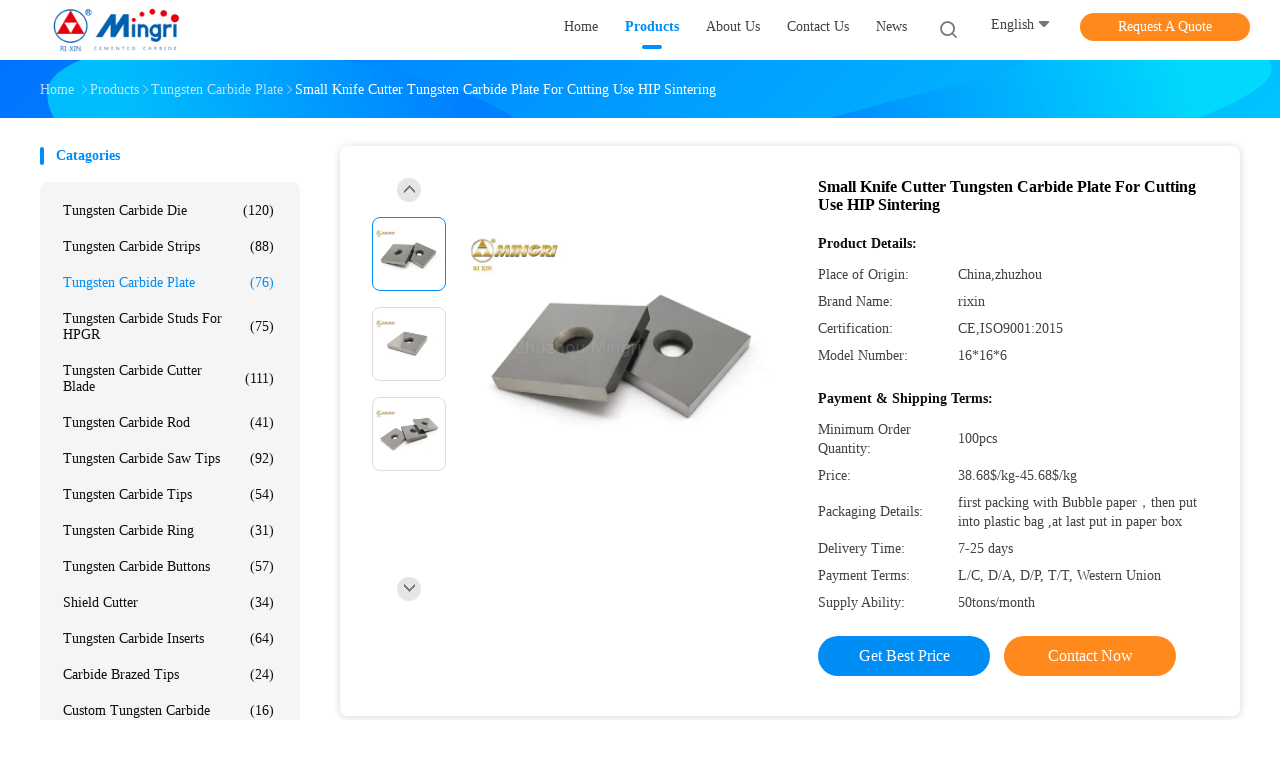

--- FILE ---
content_type: text/html
request_url: https://www.tungstencarbide-tools.com/sale-12435153-small-knife-cutter-tungsten-carbide-plate-for-cutting-use-hip-sintering.html
body_size: 32012
content:

<!DOCTYPE html>
<html lang="en">
<head>
	<meta charset="utf-8">
	<meta http-equiv="X-UA-Compatible" content="IE=edge">
	<meta name="viewport" content="width=device-width, initial-scale=1">
    <title>Small Knife Cutter Tungsten Carbide Plate For Cutting Use HIP Sintering</title>
    <meta name="keywords" content="Tungsten Carbide Plate, Small Knife Cutter Tungsten Carbide Plate For Cutting Use HIP Sintering, Tungsten Carbide Plate for sale, Tungsten Carbide Plate price" />
    <meta name="description" content="High quality Small Knife Cutter Tungsten Carbide Plate For Cutting Use HIP Sintering from China, China's leading product market Tungsten Carbide Plate product market, With strict quality control Tungsten Carbide Plate factories, Producing high quality Small Knife Cutter Tungsten Carbide Plate For Cutting Use HIP Sintering Products." />
				<link type='text/css' rel='stylesheet'
					  href=/photo/tungstencarbide-tools/sitetpl/style/common.css?ver=1735610918 media='all'><meta property="og:title" content="Small Knife Cutter Tungsten Carbide Plate For Cutting Use HIP Sintering" />
<meta property="og:description" content="High quality Small Knife Cutter Tungsten Carbide Plate For Cutting Use HIP Sintering from China, China's leading product market Tungsten Carbide Plate product market, With strict quality control Tungsten Carbide Plate factories, Producing high quality Small Knife Cutter Tungsten Carbide Plate For Cutting Use HIP Sintering Products." />
<meta property="og:type" content="product" />
<meta property="og:availability" content="instock" />
<meta property="og:site_name" content="Zhuzhou Mingri Cemented Carbide Co., Ltd." />
<meta property="og:url" content="https://www.tungstencarbide-tools.com/sale-12435153-small-knife-cutter-tungsten-carbide-plate-for-cutting-use-hip-sintering.html" />
<meta property="og:image" content="https://www.tungstencarbide-tools.com/photo/ps25766234-small_knife_cutter_tungsten_carbide_plate_for_cutting_use_hip_sintering.jpg" />
<link rel="canonical" href="https://www.tungstencarbide-tools.com/sale-12435153-small-knife-cutter-tungsten-carbide-plate-for-cutting-use-hip-sintering.html" />
<link rel="alternate" href="https://m.tungstencarbide-tools.com/sale-12435153-small-knife-cutter-tungsten-carbide-plate-for-cutting-use-hip-sintering.html" media="only screen and (max-width: 640px)" />
<link rel="stylesheet" type="text/css" href="/js/guidefirstcommon.css" />
<style type="text/css">
/*<![CDATA[*/
.consent__cookie {position: fixed;top: 0;left: 0;width: 100%;height: 0%;z-index: 100000;}.consent__cookie_bg {position: fixed;top: 0;left: 0;width: 100%;height: 100%;background: #000;opacity: .6;display: none }.consent__cookie_rel {position: fixed;bottom:0;left: 0;width: 100%;background: #fff;display: -webkit-box;display: -ms-flexbox;display: flex;flex-wrap: wrap;padding: 24px 80px;-webkit-box-sizing: border-box;box-sizing: border-box;-webkit-box-pack: justify;-ms-flex-pack: justify;justify-content: space-between;-webkit-transition: all ease-in-out .3s;transition: all ease-in-out .3s }.consent__close {position: absolute;top: 20px;right: 20px;cursor: pointer }.consent__close svg {fill: #777 }.consent__close:hover svg {fill: #000 }.consent__cookie_box {flex: 1;word-break: break-word;}.consent__warm {color: #777;font-size: 16px;margin-bottom: 12px;line-height: 19px }.consent__title {color: #333;font-size: 20px;font-weight: 600;margin-bottom: 12px;line-height: 23px }.consent__itxt {color: #333;font-size: 14px;margin-bottom: 12px;display: -webkit-box;display: -ms-flexbox;display: flex;-webkit-box-align: center;-ms-flex-align: center;align-items: center }.consent__itxt i {display: -webkit-inline-box;display: -ms-inline-flexbox;display: inline-flex;width: 28px;height: 28px;border-radius: 50%;background: #e0f9e9;margin-right: 8px;-webkit-box-align: center;-ms-flex-align: center;align-items: center;-webkit-box-pack: center;-ms-flex-pack: center;justify-content: center }.consent__itxt svg {fill: #3ca860 }.consent__txt {color: #a6a6a6;font-size: 14px;margin-bottom: 8px;line-height: 17px }.consent__btns {display: -webkit-box;display: -ms-flexbox;display: flex;-webkit-box-orient: vertical;-webkit-box-direction: normal;-ms-flex-direction: column;flex-direction: column;-webkit-box-pack: center;-ms-flex-pack: center;justify-content: center;flex-shrink: 0;}.consent__btn {width: 280px;height: 40px;line-height: 40px;text-align: center;background: #3ca860;color: #fff;border-radius: 4px;margin: 8px 0;-webkit-box-sizing: border-box;box-sizing: border-box;cursor: pointer;font-size:14px}.consent__btn:hover {background: #00823b }.consent__btn.empty {color: #3ca860;border: 1px solid #3ca860;background: #fff }.consent__btn.empty:hover {background: #3ca860;color: #fff }.open .consent__cookie_bg {display: block }.open .consent__cookie_rel {bottom: 0 }@media (max-width: 760px) {.consent__btns {width: 100%;align-items: center;}.consent__cookie_rel {padding: 20px 24px }}.consent__cookie.open {display: block;}.consent__cookie {display: none;}
/*]]>*/
</style>
<style type="text/css">
/*<![CDATA[*/
@media only screen and (max-width:640px){.contact_now_dialog .content-wrap .desc{background-image:url(/images/cta_images/bg_s.png) !important}}.contact_now_dialog .content-wrap .content-wrap_header .cta-close{background-image:url(/images/cta_images/sprite.png) !important}.contact_now_dialog .content-wrap .desc{background-image:url(/images/cta_images/bg_l.png) !important}.contact_now_dialog .content-wrap .cta-btn i{background-image:url(/images/cta_images/sprite.png) !important}.contact_now_dialog .content-wrap .head-tip img{content:url(/images/cta_images/cta_contact_now.png) !important}.cusim{background-image:url(/images/imicon/im.svg) !important}.cuswa{background-image:url(/images/imicon/wa.png) !important}.cusall{background-image:url(/images/imicon/allchat.svg) !important}
/*]]>*/
</style>
<script type="text/javascript" src="/js/guidefirstcommon.js"></script>
<script type="text/javascript">
/*<![CDATA[*/
window.isvideotpl = 1;window.detailurl = '/sale-12435153-small-knife-cutter-tungsten-carbide-plate-for-cutting-use-hip-sintering.html';
var colorUrl = '';var isShowGuide = 2;var showGuideColor = 0;var im_appid = 10003;var im_msg="Good day, what product are you looking for?";

var cta_cid = 5705;var use_defaulProductInfo = 1;var cta_pid = 12435153;var test_company = 0;var webim_domain = '';var company_type = 0;var cta_equipment = 'pc'; var setcookie = 'setwebimCookie(9791,12435153,0)'; var whatsapplink = "https://wa.me/8615886314519?text=Hi%2C+I%27m+interested+in+Small+Knife+Cutter+Tungsten+Carbide+Plate+For+Cutting+Use+HIP+Sintering."; function insertMeta(){var str = '<meta name="mobile-web-app-capable" content="yes" /><meta name="viewport" content="width=device-width, initial-scale=1.0" />';document.head.insertAdjacentHTML('beforeend',str);} var element = document.querySelector('a.footer_webim_a[href="/webim/webim_tab.html"]');if (element) {element.parentNode.removeChild(element);}

var colorUrl = '';
var aisearch = 0;
var selfUrl = '';
window.playerReportUrl='/vod/view_count/report';
var query_string = ["Products","Detail"];
var g_tp = '';
var customtplcolor = 99702;
var str_chat = 'chat';
				var str_call_now = 'call now';
var str_chat_now = 'chat now';
var str_contact1 = 'Get Best Price';var str_chat_lang='english';var str_contact2 = 'Get Price';var str_contact2 = 'Best Price';var str_contact = 'contact';
window.predomainsub = "";
/*]]>*/
</script>
</head>
<body>
<img src="/logo.gif" style="display:none" alt="logo"/>
<a style="display: none!important;" title="Zhuzhou Mingri Cemented Carbide Co., Ltd." class="float-inquiry" href="/contactnow.html" onclick='setinquiryCookie("{\"showproduct\":1,\"pid\":\"12435153\",\"name\":\"Small Knife Cutter Tungsten Carbide Plate For Cutting Use HIP Sintering\",\"source_url\":\"\\/sale-12435153-small-knife-cutter-tungsten-carbide-plate-for-cutting-use-hip-sintering.html\",\"picurl\":\"\\/photo\\/pd25766234-small_knife_cutter_tungsten_carbide_plate_for_cutting_use_hip_sintering.jpg\",\"propertyDetail\":[[\"Material\",\"TW+Co\"],[\"Size\",\"customized\"],[\"Application\",\"Cutting\"],[\"Color\",\"Gray\"]],\"company_name\":null,\"picurl_c\":\"\\/photo\\/pc25766234-small_knife_cutter_tungsten_carbide_plate_for_cutting_use_hip_sintering.jpg\",\"price\":\"38.68$\\/kg-45.68$\\/kg\",\"username\":\"Cissy Zhu\",\"viewTime\":\"Last Login : 2 hours 37 minutes ago\",\"subject\":\"I am interested in your Small Knife Cutter Tungsten Carbide Plate For Cutting Use HIP Sintering\",\"countrycode\":\"\"}");'></a>
<script>
var originProductInfo = '';
var originProductInfo = {"showproduct":1,"pid":"12435153","name":"Small Knife Cutter Tungsten Carbide Plate For Cutting Use HIP Sintering","source_url":"\/sale-12435153-small-knife-cutter-tungsten-carbide-plate-for-cutting-use-hip-sintering.html","picurl":"\/photo\/pd25766234-small_knife_cutter_tungsten_carbide_plate_for_cutting_use_hip_sintering.jpg","propertyDetail":[["Material","TW+Co"],["Size","customized"],["Application","Cutting"],["Color","Gray"]],"company_name":null,"picurl_c":"\/photo\/pc25766234-small_knife_cutter_tungsten_carbide_plate_for_cutting_use_hip_sintering.jpg","price":"38.68$\/kg-45.68$\/kg","username":"Cissy Zhu","viewTime":"Last Login : 9 hours 37 minutes ago","subject":"Please send me more information on your Small Knife Cutter Tungsten Carbide Plate For Cutting Use HIP Sintering","countrycode":""};
var save_url = "/contactsave.html";
var update_url = "/updateinquiry.html";
var productInfo = {};
var defaulProductInfo = {};
var myDate = new Date();
var curDate = myDate.getFullYear()+'-'+(parseInt(myDate.getMonth())+1)+'-'+myDate.getDate();
var message = '';
var default_pop = 1;
var leaveMessageDialog = document.getElementsByClassName('leave-message-dialog')[0]; // 获取弹层
var _$$ = function (dom) {
    return document.querySelectorAll(dom);
};
resInfo = originProductInfo;
resInfo['name'] = resInfo['name'] || '';
defaulProductInfo.pid = resInfo['pid'];
defaulProductInfo.productName = resInfo['name'] ?? '';
defaulProductInfo.productInfo = resInfo['propertyDetail'];
defaulProductInfo.productImg = resInfo['picurl_c'];
defaulProductInfo.subject = resInfo['subject'] ?? '';
defaulProductInfo.productImgAlt = resInfo['name'] ?? '';
var inquirypopup_tmp = 1;
var message = 'Dear,'+'\r\n'+"I am interested in"+' '+trim(resInfo['name'])+", could you send me more details such as type, size, MOQ, material, etc."+'\r\n'+"Thanks!"+'\r\n'+"Waiting for your reply.";
var message_1 = 'Dear,'+'\r\n'+"I am interested in"+' '+trim(resInfo['name'])+", could you send me more details such as type, size, MOQ, material, etc."+'\r\n'+"Thanks!"+'\r\n'+"Waiting for your reply.";
var message_2 = 'Hello,'+'\r\n'+"I am looking for"+' '+trim(resInfo['name'])+", please send me the price, specification and picture."+'\r\n'+"Your swift response will be highly appreciated."+'\r\n'+"Feel free to contact me for more information."+'\r\n'+"Thanks a lot.";
var message_3 = 'Hello,'+'\r\n'+trim(resInfo['name'])+' '+"meets my expectations."+'\r\n'+"Please give me the best price and some other product information."+'\r\n'+"Feel free to contact me via my mail."+'\r\n'+"Thanks a lot.";

var message_4 = 'Dear,'+'\r\n'+"What is the FOB price on your"+' '+trim(resInfo['name'])+'?'+'\r\n'+"Which is the nearest port name?"+'\r\n'+"Please reply me as soon as possible, it would be better to share further information."+'\r\n'+"Regards!";
var message_5 = 'Hi there,'+'\r\n'+"I am very interested in your"+' '+trim(resInfo['name'])+'.'+'\r\n'+"Please send me your product details."+'\r\n'+"Looking forward to your quick reply."+'\r\n'+"Feel free to contact me by mail."+'\r\n'+"Regards!";

var message_6 = 'Dear,'+'\r\n'+"Please provide us with information about your"+' '+trim(resInfo['name'])+", such as type, size, material, and of course the best price."+'\r\n'+"Looking forward to your quick reply."+'\r\n'+"Thank you!";
var message_7 = 'Dear,'+'\r\n'+"Can you supply"+' '+trim(resInfo['name'])+" for us?"+'\r\n'+"First we want a price list and some product details."+'\r\n'+"I hope to get reply asap and look forward to cooperation."+'\r\n'+"Thank you very much.";
var message_8 = 'hi,'+'\r\n'+"I am looking for"+' '+trim(resInfo['name'])+", please give me some more detailed product information."+'\r\n'+"I look forward to your reply."+'\r\n'+"Thank you!";
var message_9 = 'Hello,'+'\r\n'+"Your"+' '+trim(resInfo['name'])+" meets my requirements very well."+'\r\n'+"Please send me the price, specification, and similar model will be OK."+'\r\n'+"Feel free to chat with me."+'\r\n'+"Thanks!";
var message_10 = 'Dear,'+'\r\n'+"I want to know more about the details and quotation of"+' '+trim(resInfo['name'])+'.'+'\r\n'+"Feel free to contact me."+'\r\n'+"Regards!";

var r = getRandom(1,10);

defaulProductInfo.message = eval("message_"+r);
    defaulProductInfo.message = eval("message_"+r);
        var mytAjax = {

    post: function(url, data, fn) {
        var xhr = new XMLHttpRequest();
        xhr.open("POST", url, true);
        xhr.setRequestHeader("Content-Type", "application/x-www-form-urlencoded;charset=UTF-8");
        xhr.setRequestHeader("X-Requested-With", "XMLHttpRequest");
        xhr.setRequestHeader('Content-Type','text/plain;charset=UTF-8');
        xhr.onreadystatechange = function() {
            if(xhr.readyState == 4 && (xhr.status == 200 || xhr.status == 304)) {
                fn.call(this, xhr.responseText);
            }
        };
        xhr.send(data);
    },

    postform: function(url, data, fn) {
        var xhr = new XMLHttpRequest();
        xhr.open("POST", url, true);
        xhr.setRequestHeader("X-Requested-With", "XMLHttpRequest");
        xhr.onreadystatechange = function() {
            if(xhr.readyState == 4 && (xhr.status == 200 || xhr.status == 304)) {
                fn.call(this, xhr.responseText);
            }
        };
        xhr.send(data);
    }
};
/*window.onload = function(){
    leaveMessageDialog = document.getElementsByClassName('leave-message-dialog')[0];
    if (window.localStorage.recordDialogStatus=='undefined' || (window.localStorage.recordDialogStatus!='undefined' && window.localStorage.recordDialogStatus != curDate)) {
        setTimeout(function(){
            if(parseInt(inquirypopup_tmp%10) == 1){
                creatDialog(defaulProductInfo, 1);
            }
        }, 6000);
    }
};*/
function trim(str)
{
    str = str.replace(/(^\s*)/g,"");
    return str.replace(/(\s*$)/g,"");
};
function getRandom(m,n){
    var num = Math.floor(Math.random()*(m - n) + n);
    return num;
};
function strBtn(param) {

    var starattextarea = document.getElementById("textareamessage").value.length;
    var email = document.getElementById("startEmail").value;

    var default_tip = document.querySelectorAll(".watermark_container").length;
    if (20 < starattextarea && starattextarea < 3000) {
        if(default_tip>0){
            document.getElementById("textareamessage1").parentNode.parentNode.nextElementSibling.style.display = "none";
        }else{
            document.getElementById("textareamessage1").parentNode.nextElementSibling.style.display = "none";
        }

    } else {
        if(default_tip>0){
            document.getElementById("textareamessage1").parentNode.parentNode.nextElementSibling.style.display = "block";
        }else{
            document.getElementById("textareamessage1").parentNode.nextElementSibling.style.display = "block";
        }

        return;
    }

    // var re = /^([a-zA-Z0-9_-])+@([a-zA-Z0-9_-])+\.([a-zA-Z0-9_-])+/i;/*邮箱不区分大小写*/
    var re = /^[a-zA-Z0-9][\w-]*(\.?[\w-]+)*@[a-zA-Z0-9-]+(\.[a-zA-Z0-9]+)+$/i;
    if (!re.test(email)) {
        document.getElementById("startEmail").nextElementSibling.style.display = "block";
        return;
    } else {
        document.getElementById("startEmail").nextElementSibling.style.display = "none";
    }

    var subject = document.getElementById("pop_subject").value;
    var pid = document.getElementById("pop_pid").value;
    var message = document.getElementById("textareamessage").value;
    var sender_email = document.getElementById("startEmail").value;
    var tel = '';
    if (document.getElementById("tel0") != undefined && document.getElementById("tel0") != '')
        tel = document.getElementById("tel0").value;
    var form_serialize = '&tel='+tel;

    form_serialize = form_serialize.replace(/\+/g, "%2B");
    mytAjax.post(save_url,"pid="+pid+"&subject="+subject+"&email="+sender_email+"&message="+(message)+form_serialize,function(res){
        var mes = JSON.parse(res);
        if(mes.status == 200){
            var iid = mes.iid;
            document.getElementById("pop_iid").value = iid;
            document.getElementById("pop_uuid").value = mes.uuid;

            if(typeof gtag_report_conversion === "function"){
                gtag_report_conversion();//执行统计js代码
            }
            if(typeof fbq === "function"){
                fbq('track','Purchase');//执行统计js代码
            }
        }
    });
    for (var index = 0; index < document.querySelectorAll(".dialog-content-pql").length; index++) {
        document.querySelectorAll(".dialog-content-pql")[index].style.display = "none";
    };
    $('#idphonepql').val(tel);
    document.getElementById("dialog-content-pql-id").style.display = "block";
    ;
};
function twoBtnOk(param) {

    var selectgender = document.getElementById("Mr").innerHTML;
    var iid = document.getElementById("pop_iid").value;
    var sendername = document.getElementById("idnamepql").value;
    var senderphone = document.getElementById("idphonepql").value;
    var sendercname = document.getElementById("idcompanypql").value;
    var uuid = document.getElementById("pop_uuid").value;
    var gender = 2;
    if(selectgender == 'Mr.') gender = 0;
    if(selectgender == 'Mrs.') gender = 1;
    var pid = document.getElementById("pop_pid").value;
    var form_serialize = '';

        form_serialize = form_serialize.replace(/\+/g, "%2B");

    mytAjax.post(update_url,"iid="+iid+"&gender="+gender+"&uuid="+uuid+"&name="+(sendername)+"&tel="+(senderphone)+"&company="+(sendercname)+form_serialize,function(res){});

    for (var index = 0; index < document.querySelectorAll(".dialog-content-pql").length; index++) {
        document.querySelectorAll(".dialog-content-pql")[index].style.display = "none";
    };
    document.getElementById("dialog-content-pql-ok").style.display = "block";

};
function toCheckMust(name) {
    $('#'+name+'error').hide();
}
function handClidk(param) {
    var starattextarea = document.getElementById("textareamessage1").value.length;
    var email = document.getElementById("startEmail1").value;
    var default_tip = document.querySelectorAll(".watermark_container").length;
    if (20 < starattextarea && starattextarea < 3000) {
        if(default_tip>0){
            document.getElementById("textareamessage1").parentNode.parentNode.nextElementSibling.style.display = "none";
        }else{
            document.getElementById("textareamessage1").parentNode.nextElementSibling.style.display = "none";
        }

    } else {
        if(default_tip>0){
            document.getElementById("textareamessage1").parentNode.parentNode.nextElementSibling.style.display = "block";
        }else{
            document.getElementById("textareamessage1").parentNode.nextElementSibling.style.display = "block";
        }

        return;
    }

    // var re = /^([a-zA-Z0-9_-])+@([a-zA-Z0-9_-])+\.([a-zA-Z0-9_-])+/i;
    var re = /^[a-zA-Z0-9][\w-]*(\.?[\w-]+)*@[a-zA-Z0-9-]+(\.[a-zA-Z0-9]+)+$/i;
    if (!re.test(email)) {
        document.getElementById("startEmail1").nextElementSibling.style.display = "block";
        return;
    } else {
        document.getElementById("startEmail1").nextElementSibling.style.display = "none";
    }

    var subject = document.getElementById("pop_subject").value;
    var pid = document.getElementById("pop_pid").value;
    var message = document.getElementById("textareamessage1").value;
    var sender_email = document.getElementById("startEmail1").value;
    var form_serialize = tel = '';
    if (document.getElementById("tel1") != undefined && document.getElementById("tel1") != '')
        tel = document.getElementById("tel1").value;
        mytAjax.post(save_url,"email="+sender_email+"&tel="+tel+"&pid="+pid+"&message="+message+"&subject="+subject+form_serialize,function(res){

        var mes = JSON.parse(res);
        if(mes.status == 200){
            var iid = mes.iid;
            document.getElementById("pop_iid").value = iid;
            document.getElementById("pop_uuid").value = mes.uuid;
            if(typeof gtag_report_conversion === "function"){
                gtag_report_conversion();//执行统计js代码
            }
        }

    });
    for (var index = 0; index < document.querySelectorAll(".dialog-content-pql").length; index++) {
        document.querySelectorAll(".dialog-content-pql")[index].style.display = "none";
    };
    $('#idphonepql').val(tel);
    document.getElementById("dialog-content-pql-id").style.display = "block";

};
window.addEventListener('load', function () {
    $('.checkbox-wrap label').each(function(){
        if($(this).find('input').prop('checked')){
            $(this).addClass('on')
        }else {
            $(this).removeClass('on')
        }
    })
    $(document).on('click', '.checkbox-wrap label' , function(ev){
        if (ev.target.tagName.toUpperCase() != 'INPUT') {
            $(this).toggleClass('on')
        }
    })
})

function hand_video(pdata) {
    data = JSON.parse(pdata);
    productInfo.productName = data.productName;
    productInfo.productInfo = data.productInfo;
    productInfo.productImg = data.productImg;
    productInfo.subject = data.subject;

    var message = 'Dear,'+'\r\n'+"I am interested in"+' '+trim(data.productName)+", could you send me more details such as type, size, quantity, material, etc."+'\r\n'+"Thanks!"+'\r\n'+"Waiting for your reply.";

    var message = 'Dear,'+'\r\n'+"I am interested in"+' '+trim(data.productName)+", could you send me more details such as type, size, MOQ, material, etc."+'\r\n'+"Thanks!"+'\r\n'+"Waiting for your reply.";
    var message_1 = 'Dear,'+'\r\n'+"I am interested in"+' '+trim(data.productName)+", could you send me more details such as type, size, MOQ, material, etc."+'\r\n'+"Thanks!"+'\r\n'+"Waiting for your reply.";
    var message_2 = 'Hello,'+'\r\n'+"I am looking for"+' '+trim(data.productName)+", please send me the price, specification and picture."+'\r\n'+"Your swift response will be highly appreciated."+'\r\n'+"Feel free to contact me for more information."+'\r\n'+"Thanks a lot.";
    var message_3 = 'Hello,'+'\r\n'+trim(data.productName)+' '+"meets my expectations."+'\r\n'+"Please give me the best price and some other product information."+'\r\n'+"Feel free to contact me via my mail."+'\r\n'+"Thanks a lot.";

    var message_4 = 'Dear,'+'\r\n'+"What is the FOB price on your"+' '+trim(data.productName)+'?'+'\r\n'+"Which is the nearest port name?"+'\r\n'+"Please reply me as soon as possible, it would be better to share further information."+'\r\n'+"Regards!";
    var message_5 = 'Hi there,'+'\r\n'+"I am very interested in your"+' '+trim(data.productName)+'.'+'\r\n'+"Please send me your product details."+'\r\n'+"Looking forward to your quick reply."+'\r\n'+"Feel free to contact me by mail."+'\r\n'+"Regards!";

    var message_6 = 'Dear,'+'\r\n'+"Please provide us with information about your"+' '+trim(data.productName)+", such as type, size, material, and of course the best price."+'\r\n'+"Looking forward to your quick reply."+'\r\n'+"Thank you!";
    var message_7 = 'Dear,'+'\r\n'+"Can you supply"+' '+trim(data.productName)+" for us?"+'\r\n'+"First we want a price list and some product details."+'\r\n'+"I hope to get reply asap and look forward to cooperation."+'\r\n'+"Thank you very much.";
    var message_8 = 'hi,'+'\r\n'+"I am looking for"+' '+trim(data.productName)+", please give me some more detailed product information."+'\r\n'+"I look forward to your reply."+'\r\n'+"Thank you!";
    var message_9 = 'Hello,'+'\r\n'+"Your"+' '+trim(data.productName)+" meets my requirements very well."+'\r\n'+"Please send me the price, specification, and similar model will be OK."+'\r\n'+"Feel free to chat with me."+'\r\n'+"Thanks!";
    var message_10 = 'Dear,'+'\r\n'+"I want to know more about the details and quotation of"+' '+trim(data.productName)+'.'+'\r\n'+"Feel free to contact me."+'\r\n'+"Regards!";

    var r = getRandom(1,10);

    productInfo.message = eval("message_"+r);
            if(parseInt(inquirypopup_tmp/10) == 1){
        productInfo.message = "";
    }
    productInfo.pid = data.pid;
    creatDialog(productInfo, 2);
};

function handDialog(pdata) {
    data = JSON.parse(pdata);
    productInfo.productName = data.productName;
    productInfo.productInfo = data.productInfo;
    productInfo.productImg = data.productImg;
    productInfo.subject = data.subject;

    var message = 'Dear,'+'\r\n'+"I am interested in"+' '+trim(data.productName)+", could you send me more details such as type, size, quantity, material, etc."+'\r\n'+"Thanks!"+'\r\n'+"Waiting for your reply.";

    var message = 'Dear,'+'\r\n'+"I am interested in"+' '+trim(data.productName)+", could you send me more details such as type, size, MOQ, material, etc."+'\r\n'+"Thanks!"+'\r\n'+"Waiting for your reply.";
    var message_1 = 'Dear,'+'\r\n'+"I am interested in"+' '+trim(data.productName)+", could you send me more details such as type, size, MOQ, material, etc."+'\r\n'+"Thanks!"+'\r\n'+"Waiting for your reply.";
    var message_2 = 'Hello,'+'\r\n'+"I am looking for"+' '+trim(data.productName)+", please send me the price, specification and picture."+'\r\n'+"Your swift response will be highly appreciated."+'\r\n'+"Feel free to contact me for more information."+'\r\n'+"Thanks a lot.";
    var message_3 = 'Hello,'+'\r\n'+trim(data.productName)+' '+"meets my expectations."+'\r\n'+"Please give me the best price and some other product information."+'\r\n'+"Feel free to contact me via my mail."+'\r\n'+"Thanks a lot.";

    var message_4 = 'Dear,'+'\r\n'+"What is the FOB price on your"+' '+trim(data.productName)+'?'+'\r\n'+"Which is the nearest port name?"+'\r\n'+"Please reply me as soon as possible, it would be better to share further information."+'\r\n'+"Regards!";
    var message_5 = 'Hi there,'+'\r\n'+"I am very interested in your"+' '+trim(data.productName)+'.'+'\r\n'+"Please send me your product details."+'\r\n'+"Looking forward to your quick reply."+'\r\n'+"Feel free to contact me by mail."+'\r\n'+"Regards!";

    var message_6 = 'Dear,'+'\r\n'+"Please provide us with information about your"+' '+trim(data.productName)+", such as type, size, material, and of course the best price."+'\r\n'+"Looking forward to your quick reply."+'\r\n'+"Thank you!";
    var message_7 = 'Dear,'+'\r\n'+"Can you supply"+' '+trim(data.productName)+" for us?"+'\r\n'+"First we want a price list and some product details."+'\r\n'+"I hope to get reply asap and look forward to cooperation."+'\r\n'+"Thank you very much.";
    var message_8 = 'hi,'+'\r\n'+"I am looking for"+' '+trim(data.productName)+", please give me some more detailed product information."+'\r\n'+"I look forward to your reply."+'\r\n'+"Thank you!";
    var message_9 = 'Hello,'+'\r\n'+"Your"+' '+trim(data.productName)+" meets my requirements very well."+'\r\n'+"Please send me the price, specification, and similar model will be OK."+'\r\n'+"Feel free to chat with me."+'\r\n'+"Thanks!";
    var message_10 = 'Dear,'+'\r\n'+"I want to know more about the details and quotation of"+' '+trim(data.productName)+'.'+'\r\n'+"Feel free to contact me."+'\r\n'+"Regards!";

    var r = getRandom(1,10);
    productInfo.message = eval("message_"+r);
            if(parseInt(inquirypopup_tmp/10) == 1){
        productInfo.message = "";
    }
    productInfo.pid = data.pid;
    creatDialog(productInfo, 2);
};

function closepql(param) {

    leaveMessageDialog.style.display = 'none';
};

function closepql2(param) {

    for (var index = 0; index < document.querySelectorAll(".dialog-content-pql").length; index++) {
        document.querySelectorAll(".dialog-content-pql")[index].style.display = "none";
    };
    document.getElementById("dialog-content-pql-ok").style.display = "block";
};

function decodeHtmlEntities(str) {
    var tempElement = document.createElement('div');
    tempElement.innerHTML = str;
    return tempElement.textContent || tempElement.innerText || '';
}

function initProduct(productInfo,type){

    productInfo.productName = decodeHtmlEntities(productInfo.productName);
    productInfo.message = decodeHtmlEntities(productInfo.message);

    leaveMessageDialog = document.getElementsByClassName('leave-message-dialog')[0];
    leaveMessageDialog.style.display = "block";
    if(type == 3){
        var popinquiryemail = document.getElementById("popinquiryemail").value;
        _$$("#startEmail1")[0].value = popinquiryemail;
    }else{
        _$$("#startEmail1")[0].value = "";
    }
    _$$("#startEmail")[0].value = "";
    _$$("#idnamepql")[0].value = "";
    _$$("#idphonepql")[0].value = "";
    _$$("#idcompanypql")[0].value = "";

    _$$("#pop_pid")[0].value = productInfo.pid;
    _$$("#pop_subject")[0].value = productInfo.subject;
    
    if(parseInt(inquirypopup_tmp/10) == 1){
        productInfo.message = "";
    }

    _$$("#textareamessage1")[0].value = productInfo.message;
    _$$("#textareamessage")[0].value = productInfo.message;

    _$$("#dialog-content-pql-id .titlep")[0].innerHTML = productInfo.productName;
    _$$("#dialog-content-pql-id img")[0].setAttribute("src", productInfo.productImg);
    _$$("#dialog-content-pql-id img")[0].setAttribute("alt", productInfo.productImgAlt);

    _$$("#dialog-content-pql-id-hand img")[0].setAttribute("src", productInfo.productImg);
    _$$("#dialog-content-pql-id-hand img")[0].setAttribute("alt", productInfo.productImgAlt);
    _$$("#dialog-content-pql-id-hand .titlep")[0].innerHTML = productInfo.productName;

    if (productInfo.productInfo.length > 0) {
        var ul2, ul;
        ul = document.createElement("ul");
        for (var index = 0; index < productInfo.productInfo.length; index++) {
            var el = productInfo.productInfo[index];
            var li = document.createElement("li");
            var span1 = document.createElement("span");
            span1.innerHTML = el[0] + ":";
            var span2 = document.createElement("span");
            span2.innerHTML = el[1];
            li.appendChild(span1);
            li.appendChild(span2);
            ul.appendChild(li);

        }
        ul2 = ul.cloneNode(true);
        if (type === 1) {
            _$$("#dialog-content-pql-id .left")[0].replaceChild(ul, _$$("#dialog-content-pql-id .left ul")[0]);
        } else {
            _$$("#dialog-content-pql-id-hand .left")[0].replaceChild(ul2, _$$("#dialog-content-pql-id-hand .left ul")[0]);
            _$$("#dialog-content-pql-id .left")[0].replaceChild(ul, _$$("#dialog-content-pql-id .left ul")[0]);
        }
    };
    for (var index = 0; index < _$$("#dialog-content-pql-id .right ul li").length; index++) {
        _$$("#dialog-content-pql-id .right ul li")[index].addEventListener("click", function (params) {
            _$$("#dialog-content-pql-id .right #Mr")[0].innerHTML = this.innerHTML
        }, false)

    };

};
function closeInquiryCreateDialog() {
    document.getElementById("xuanpan_dialog_box_pql").style.display = "none";
};
function showInquiryCreateDialog() {
    document.getElementById("xuanpan_dialog_box_pql").style.display = "block";
};
function submitPopInquiry(){
    var message = document.getElementById("inquiry_message").value;
    var email = document.getElementById("inquiry_email").value;
    var subject = defaulProductInfo.subject;
    var pid = defaulProductInfo.pid;
    if (email === undefined) {
        showInquiryCreateDialog();
        document.getElementById("inquiry_email").style.border = "1px solid red";
        return false;
    };
    if (message === undefined) {
        showInquiryCreateDialog();
        document.getElementById("inquiry_message").style.border = "1px solid red";
        return false;
    };
    if (email.search(/^\w+((-\w+)|(\.\w+))*\@[A-Za-z0-9]+((\.|-)[A-Za-z0-9]+)*\.[A-Za-z0-9]+$/) == -1) {
        document.getElementById("inquiry_email").style.border= "1px solid red";
        showInquiryCreateDialog();
        return false;
    } else {
        document.getElementById("inquiry_email").style.border= "";
    };
    if (message.length < 20 || message.length >3000) {
        showInquiryCreateDialog();
        document.getElementById("inquiry_message").style.border = "1px solid red";
        return false;
    } else {
        document.getElementById("inquiry_message").style.border = "";
    };
    var tel = '';
    if (document.getElementById("tel") != undefined && document.getElementById("tel") != '')
        tel = document.getElementById("tel").value;

    mytAjax.post(save_url,"pid="+pid+"&subject="+subject+"&email="+email+"&message="+(message)+'&tel='+tel,function(res){
        var mes = JSON.parse(res);
        if(mes.status == 200){
            var iid = mes.iid;
            document.getElementById("pop_iid").value = iid;
            document.getElementById("pop_uuid").value = mes.uuid;

        }
    });
    initProduct(defaulProductInfo);
    for (var index = 0; index < document.querySelectorAll(".dialog-content-pql").length; index++) {
        document.querySelectorAll(".dialog-content-pql")[index].style.display = "none";
    };
    $('#idphonepql').val(tel);
    document.getElementById("dialog-content-pql-id").style.display = "block";

};

//带附件上传
function submitPopInquiryfile(email_id,message_id,check_sort,name_id,phone_id,company_id,attachments){

    if(typeof(check_sort) == 'undefined'){
        check_sort = 0;
    }
    var message = document.getElementById(message_id).value;
    var email = document.getElementById(email_id).value;
    var attachments = document.getElementById(attachments).value;
    if(typeof(name_id) !== 'undefined' && name_id != ""){
        var name  = document.getElementById(name_id).value;
    }
    if(typeof(phone_id) !== 'undefined' && phone_id != ""){
        var phone = document.getElementById(phone_id).value;
    }
    if(typeof(company_id) !== 'undefined' && company_id != ""){
        var company = document.getElementById(company_id).value;
    }
    var subject = defaulProductInfo.subject;
    var pid = defaulProductInfo.pid;

    if(check_sort == 0){
        if (email === undefined) {
            showInquiryCreateDialog();
            document.getElementById(email_id).style.border = "1px solid red";
            return false;
        };
        if (message === undefined) {
            showInquiryCreateDialog();
            document.getElementById(message_id).style.border = "1px solid red";
            return false;
        };

        if (email.search(/^\w+((-\w+)|(\.\w+))*\@[A-Za-z0-9]+((\.|-)[A-Za-z0-9]+)*\.[A-Za-z0-9]+$/) == -1) {
            document.getElementById(email_id).style.border= "1px solid red";
            showInquiryCreateDialog();
            return false;
        } else {
            document.getElementById(email_id).style.border= "";
        };
        if (message.length < 20 || message.length >3000) {
            showInquiryCreateDialog();
            document.getElementById(message_id).style.border = "1px solid red";
            return false;
        } else {
            document.getElementById(message_id).style.border = "";
        };
    }else{

        if (message === undefined) {
            showInquiryCreateDialog();
            document.getElementById(message_id).style.border = "1px solid red";
            return false;
        };

        if (email === undefined) {
            showInquiryCreateDialog();
            document.getElementById(email_id).style.border = "1px solid red";
            return false;
        };

        if (message.length < 20 || message.length >3000) {
            showInquiryCreateDialog();
            document.getElementById(message_id).style.border = "1px solid red";
            return false;
        } else {
            document.getElementById(message_id).style.border = "";
        };

        if (email.search(/^\w+((-\w+)|(\.\w+))*\@[A-Za-z0-9]+((\.|-)[A-Za-z0-9]+)*\.[A-Za-z0-9]+$/) == -1) {
            document.getElementById(email_id).style.border= "1px solid red";
            showInquiryCreateDialog();
            return false;
        } else {
            document.getElementById(email_id).style.border= "";
        };

    };

    mytAjax.post(save_url,"pid="+pid+"&subject="+subject+"&email="+email+"&message="+message+"&company="+company+"&attachments="+attachments,function(res){
        var mes = JSON.parse(res);
        if(mes.status == 200){
            var iid = mes.iid;
            document.getElementById("pop_iid").value = iid;
            document.getElementById("pop_uuid").value = mes.uuid;

            if(typeof gtag_report_conversion === "function"){
                gtag_report_conversion();//执行统计js代码
            }
            if(typeof fbq === "function"){
                fbq('track','Purchase');//执行统计js代码
            }
        }
    });
    initProduct(defaulProductInfo);

    if(name !== undefined && name != ""){
        _$$("#idnamepql")[0].value = name;
    }

    if(phone !== undefined && phone != ""){
        _$$("#idphonepql")[0].value = phone;
    }

    if(company !== undefined && company != ""){
        _$$("#idcompanypql")[0].value = company;
    }

    for (var index = 0; index < document.querySelectorAll(".dialog-content-pql").length; index++) {
        document.querySelectorAll(".dialog-content-pql")[index].style.display = "none";
    };
    document.getElementById("dialog-content-pql-id").style.display = "block";

};
function submitPopInquiryByParam(email_id,message_id,check_sort,name_id,phone_id,company_id){

    if(typeof(check_sort) == 'undefined'){
        check_sort = 0;
    }

    var senderphone = '';
    var message = document.getElementById(message_id).value;
    var email = document.getElementById(email_id).value;
    if(typeof(name_id) !== 'undefined' && name_id != ""){
        var name  = document.getElementById(name_id).value;
    }
    if(typeof(phone_id) !== 'undefined' && phone_id != ""){
        var phone = document.getElementById(phone_id).value;
        senderphone = phone;
    }
    if(typeof(company_id) !== 'undefined' && company_id != ""){
        var company = document.getElementById(company_id).value;
    }
    var subject = defaulProductInfo.subject;
    var pid = defaulProductInfo.pid;

    if(check_sort == 0){
        if (email === undefined) {
            showInquiryCreateDialog();
            document.getElementById(email_id).style.border = "1px solid red";
            return false;
        };
        if (message === undefined) {
            showInquiryCreateDialog();
            document.getElementById(message_id).style.border = "1px solid red";
            return false;
        };

        if (email.search(/^\w+((-\w+)|(\.\w+))*\@[A-Za-z0-9]+((\.|-)[A-Za-z0-9]+)*\.[A-Za-z0-9]+$/) == -1) {
            document.getElementById(email_id).style.border= "1px solid red";
            showInquiryCreateDialog();
            return false;
        } else {
            document.getElementById(email_id).style.border= "";
        };
        if (message.length < 20 || message.length >3000) {
            showInquiryCreateDialog();
            document.getElementById(message_id).style.border = "1px solid red";
            return false;
        } else {
            document.getElementById(message_id).style.border = "";
        };
    }else{

        if (message === undefined) {
            showInquiryCreateDialog();
            document.getElementById(message_id).style.border = "1px solid red";
            return false;
        };

        if (email === undefined) {
            showInquiryCreateDialog();
            document.getElementById(email_id).style.border = "1px solid red";
            return false;
        };

        if (message.length < 20 || message.length >3000) {
            showInquiryCreateDialog();
            document.getElementById(message_id).style.border = "1px solid red";
            return false;
        } else {
            document.getElementById(message_id).style.border = "";
        };

        if (email.search(/^\w+((-\w+)|(\.\w+))*\@[A-Za-z0-9]+((\.|-)[A-Za-z0-9]+)*\.[A-Za-z0-9]+$/) == -1) {
            document.getElementById(email_id).style.border= "1px solid red";
            showInquiryCreateDialog();
            return false;
        } else {
            document.getElementById(email_id).style.border= "";
        };

    };

    var productsku = "";
    if($("#product_sku").length > 0){
        productsku = $("#product_sku").html();
    }

    mytAjax.post(save_url,"tel="+senderphone+"&pid="+pid+"&subject="+subject+"&email="+email+"&message="+message+"&messagesku="+encodeURI(productsku),function(res){
        var mes = JSON.parse(res);
        if(mes.status == 200){
            var iid = mes.iid;
            document.getElementById("pop_iid").value = iid;
            document.getElementById("pop_uuid").value = mes.uuid;

            if(typeof gtag_report_conversion === "function"){
                gtag_report_conversion();//执行统计js代码
            }
            if(typeof fbq === "function"){
                fbq('track','Purchase');//执行统计js代码
            }
        }
    });
    initProduct(defaulProductInfo);

    if(name !== undefined && name != ""){
        _$$("#idnamepql")[0].value = name;
    }

    if(phone !== undefined && phone != ""){
        _$$("#idphonepql")[0].value = phone;
    }

    if(company !== undefined && company != ""){
        _$$("#idcompanypql")[0].value = company;
    }

    for (var index = 0; index < document.querySelectorAll(".dialog-content-pql").length; index++) {
        document.querySelectorAll(".dialog-content-pql")[index].style.display = "none";

    };
    document.getElementById("dialog-content-pql-id").style.display = "block";

};

function creat_videoDialog(productInfo, type) {

    if(type == 1){
        if(default_pop != 1){
            return false;
        }
        window.localStorage.recordDialogStatus = curDate;
    }else{
        default_pop = 0;
    }
    initProduct(productInfo, type);
    if (type === 1) {
        // 自动弹出
        for (var index = 0; index < document.querySelectorAll(".dialog-content-pql").length; index++) {

            document.querySelectorAll(".dialog-content-pql")[index].style.display = "none";
        };
        document.getElementById("dialog-content-pql").style.display = "block";
    } else {
        // 手动弹出
        for (var index = 0; index < document.querySelectorAll(".dialog-content-pql").length; index++) {
            document.querySelectorAll(".dialog-content-pql")[index].style.display = "none";
        };
        document.getElementById("dialog-content-pql-id-hand").style.display = "block";
    }
}

function creatDialog(productInfo, type) {

    if(type == 1){
        if(default_pop != 1){
            return false;
        }
        window.localStorage.recordDialogStatus = curDate;
    }else{
        default_pop = 0;
    }
    initProduct(productInfo, type);
    if (type === 1) {
        // 自动弹出
        for (var index = 0; index < document.querySelectorAll(".dialog-content-pql").length; index++) {

            document.querySelectorAll(".dialog-content-pql")[index].style.display = "none";
        };
        document.getElementById("dialog-content-pql").style.display = "block";
    } else {
        // 手动弹出
        for (var index = 0; index < document.querySelectorAll(".dialog-content-pql").length; index++) {
            document.querySelectorAll(".dialog-content-pql")[index].style.display = "none";
        };
        document.getElementById("dialog-content-pql-id-hand").style.display = "block";
    }
}

//带邮箱信息打开询盘框 emailtype=1表示带入邮箱
function openDialog(emailtype){
    var type = 2;//不带入邮箱，手动弹出
    if(emailtype == 1){
        var popinquiryemail = document.getElementById("popinquiryemail").value;
        // var re = /^([a-zA-Z0-9_-])+@([a-zA-Z0-9_-])+\.([a-zA-Z0-9_-])+/i;
        var re = /^[a-zA-Z0-9][\w-]*(\.?[\w-]+)*@[a-zA-Z0-9-]+(\.[a-zA-Z0-9]+)+$/i;
        if (!re.test(popinquiryemail)) {
            //前端提示样式;
            showInquiryCreateDialog();
            document.getElementById("popinquiryemail").style.border = "1px solid red";
            return false;
        } else {
            //前端提示样式;
        }
        var type = 3;
    }
    creatDialog(defaulProductInfo,type);
}

//上传附件
function inquiryUploadFile(){
    var fileObj = document.querySelector("#fileId").files[0];
    //构建表单数据
    var formData = new FormData();
    var filesize = fileObj.size;
    if(filesize > 10485760 || filesize == 0) {
        document.getElementById("filetips").style.display = "block";
        return false;
    }else {
        document.getElementById("filetips").style.display = "none";
    }
    formData.append('popinquiryfile', fileObj);
    document.getElementById("quotefileform").reset();
    var save_url = "/inquiryuploadfile.html";
    mytAjax.postform(save_url,formData,function(res){
        var mes = JSON.parse(res);
        if(mes.status == 200){
            document.getElementById("uploader-file-info").innerHTML = document.getElementById("uploader-file-info").innerHTML + "<span class=op>"+mes.attfile.name+"<a class=delatt id=att"+mes.attfile.id+" onclick=delatt("+mes.attfile.id+");>Delete</a></span>";
            var nowattachs = document.getElementById("attachments").value;
            if( nowattachs !== ""){
                var attachs = JSON.parse(nowattachs);
                attachs[mes.attfile.id] = mes.attfile;
            }else{
                var attachs = {};
                attachs[mes.attfile.id] = mes.attfile;
            }
            document.getElementById("attachments").value = JSON.stringify(attachs);
        }
    });
}
//附件删除
function delatt(attid)
{
    var nowattachs = document.getElementById("attachments").value;
    if( nowattachs !== ""){
        var attachs = JSON.parse(nowattachs);
        if(attachs[attid] == ""){
            return false;
        }
        var formData = new FormData();
        var delfile = attachs[attid]['filename'];
        var save_url = "/inquirydelfile.html";
        if(delfile != "") {
            formData.append('delfile', delfile);
            mytAjax.postform(save_url, formData, function (res) {
                if(res !== "") {
                    var mes = JSON.parse(res);
                    if (mes.status == 200) {
                        delete attachs[attid];
                        document.getElementById("attachments").value = JSON.stringify(attachs);
                        var s = document.getElementById("att"+attid);
                        s.parentNode.remove();
                    }
                }
            });
        }
    }else{
        return false;
    }
}

</script>
<div class="leave-message-dialog" style="display: none">
<style>
    .leave-message-dialog .close:before, .leave-message-dialog .close:after{
        content:initial;
    }
</style>
<div class="dialog-content-pql" id="dialog-content-pql" style="display: none">
    <span class="close" onclick="closepql()"><img src="/images/close.png" alt="close"></span>
    <div class="title">
        <p class="firstp-pql">Leave a Message</p>
        <p class="lastp-pql">We will call you back soon!</p>
    </div>
    <div class="form">
        <div class="textarea">
            <textarea style='font-family: robot;'  name="" id="textareamessage" cols="30" rows="10" style="margin-bottom:14px;width:100%"
                placeholder="Please enter your inquiry details."></textarea>
        </div>
        <p class="error-pql"> <span class="icon-pql"><img src="/images/error.png" alt="Zhuzhou Mingri Cemented Carbide Co., Ltd."></span> Your message must be between 20-3,000 characters!</p>
        <input id="startEmail" type="text" placeholder="Enter your E-mail" onkeydown="if(event.keyCode === 13){ strBtn();}">
        <p class="error-pql"><span class="icon-pql"><img src="/images/error.png" alt="Zhuzhou Mingri Cemented Carbide Co., Ltd."></span> Please check your E-mail! </p>
                <div class="operations">
            <div class='btn' id="submitStart" type="submit" onclick="strBtn()">SUBMIT</div>
        </div>
            </div>
</div>
<div class="dialog-content-pql dialog-content-pql-id" id="dialog-content-pql-id" style="display:none">
        <span class="close" onclick="closepql2()"><svg t="1648434466530" class="icon" viewBox="0 0 1024 1024" version="1.1" xmlns="http://www.w3.org/2000/svg" p-id="2198" width="16" height="16"><path d="M576 512l277.333333 277.333333-64 64-277.333333-277.333333L234.666667 853.333333 170.666667 789.333333l277.333333-277.333333L170.666667 234.666667 234.666667 170.666667l277.333333 277.333333L789.333333 170.666667 853.333333 234.666667 576 512z" fill="#444444" p-id="2199"></path></svg></span>
    <div class="left">
        <div class="img"><img></div>
        <p class="titlep"></p>
        <ul> </ul>
    </div>
    <div class="right">
                <p class="title">More information facilitates better communication.</p>
                <div style="position: relative;">
            <div class="mr"> <span id="Mr">Mr.</span>
                <ul>
                    <li>Mr.</li>
                    <li>Mrs.</li>
                </ul>
            </div>
            <input style="text-indent: 80px;" type="text" id="idnamepql" placeholder="Input your name">
        </div>
        <input type="text"  id="idphonepql"  placeholder="Phone Number">
        <input type="text" id="idcompanypql"  placeholder="Company" onkeydown="if(event.keyCode === 13){ twoBtnOk();}">
                <div class="btn form_new" id="twoBtnOk" onclick="twoBtnOk()">OK</div>
    </div>
</div>

<div class="dialog-content-pql dialog-content-pql-ok" id="dialog-content-pql-ok" style="display:none">
        <span class="close" onclick="closepql()"><svg t="1648434466530" class="icon" viewBox="0 0 1024 1024" version="1.1" xmlns="http://www.w3.org/2000/svg" p-id="2198" width="16" height="16"><path d="M576 512l277.333333 277.333333-64 64-277.333333-277.333333L234.666667 853.333333 170.666667 789.333333l277.333333-277.333333L170.666667 234.666667 234.666667 170.666667l277.333333 277.333333L789.333333 170.666667 853.333333 234.666667 576 512z" fill="#444444" p-id="2199"></path></svg></span>
    <div class="duihaook"></div>
        <p class="title">Submitted successfully!</p>
        <p class="p1" style="text-align: center; font-size: 18px; margin-top: 14px;">We will call you back soon!</p>
    <div class="btn" onclick="closepql()" id="endOk" style="margin: 0 auto;margin-top: 50px;">OK</div>
</div>
<div class="dialog-content-pql dialog-content-pql-id dialog-content-pql-id-hand" id="dialog-content-pql-id-hand"
    style="display:none">
     <input type="hidden" name="pop_pid" id="pop_pid" value="0">
     <input type="hidden" name="pop_subject" id="pop_subject" value="">
     <input type="hidden" name="pop_iid" id="pop_iid" value="0">
     <input type="hidden" name="pop_uuid" id="pop_uuid" value="0">
        <span class="close" onclick="closepql()"><svg t="1648434466530" class="icon" viewBox="0 0 1024 1024" version="1.1" xmlns="http://www.w3.org/2000/svg" p-id="2198" width="16" height="16"><path d="M576 512l277.333333 277.333333-64 64-277.333333-277.333333L234.666667 853.333333 170.666667 789.333333l277.333333-277.333333L170.666667 234.666667 234.666667 170.666667l277.333333 277.333333L789.333333 170.666667 853.333333 234.666667 576 512z" fill="#444444" p-id="2199"></path></svg></span>
    <div class="left">
        <div class="img"><img></div>
        <p class="titlep"></p>
        <ul> </ul>
    </div>
    <div class="right" style="float:right">
                <div class="title">
            <p class="firstp-pql">Leave a Message</p>
            <p class="lastp-pql">We will call you back soon!</p>
        </div>
                <div class="form">
            <div class="textarea">
                <textarea style='font-family: robot;' name="message" id="textareamessage1" cols="30" rows="10"
                    placeholder="Please enter your inquiry details."></textarea>
            </div>
            <p class="error-pql"> <span class="icon-pql"><img src="/images/error.png" alt="Zhuzhou Mingri Cemented Carbide Co., Ltd."></span> Your message must be between 20-3,000 characters!</p>

                            <input style="display:none" id="tel1" name="tel" type="text" oninput="value=value.replace(/[^0-9_+-]/g,'');" placeholder="Phone Number">
                        <input id='startEmail1' name='email' data-type='1' type='text'
                   placeholder="Enter your E-mail"
                   onkeydown='if(event.keyCode === 13){ handClidk();}'>
            
            <p class='error-pql'><span class='icon-pql'>
                    <img src="/images/error.png" alt="Zhuzhou Mingri Cemented Carbide Co., Ltd."></span> Please check your E-mail!            </p>

            <div class="operations">
                <div class='btn' id="submitStart1" type="submit" onclick="handClidk()">SUBMIT</div>
            </div>
        </div>
    </div>
</div>
</div>
<div id="xuanpan_dialog_box_pql" class="xuanpan_dialog_box_pql"
    style="display:none;background:rgba(0,0,0,.6);width:100%;height:100%;position: fixed;top:0;left:0;z-index: 999999;">
    <div class="box_pql"
      style="width:526px;height:206px;background:rgba(255,255,255,1);opacity:1;border-radius:4px;position: absolute;left: 50%;top: 50%;transform: translate(-50%,-50%);">
      <div onclick="closeInquiryCreateDialog()" class="close close_create_dialog"
        style="cursor: pointer;height:42px;width:40px;float:right;padding-top: 16px;"><span
          style="display: inline-block;width: 25px;height: 2px;background: rgb(114, 114, 114);transform: rotate(45deg); "><span
            style="display: block;width: 25px;height: 2px;background: rgb(114, 114, 114);transform: rotate(-90deg); "></span></span>
      </div>
      <div
        style="height: 72px; overflow: hidden; text-overflow: ellipsis; display:-webkit-box;-ebkit-line-clamp: 3;-ebkit-box-orient: vertical; margin-top: 58px; padding: 0 84px; font-size: 18px; color: rgba(51, 51, 51, 1); text-align: center; ">
        Please leave your correct email and detailed requirements (20-3,000 characters).</div>
      <div onclick="closeInquiryCreateDialog()" class="close_create_dialog"
        style="width: 139px; height: 36px; background: rgba(253, 119, 34, 1); border-radius: 4px; margin: 16px auto; color: rgba(255, 255, 255, 1); font-size: 18px; line-height: 36px; text-align: center;">
        OK</div>
    </div>
</div>
<style>
.header_99702_101 .language-list li div:hover,
.header_99702_101 .language-list li a:hover
{
  color: #008ef6;
    }
    .header_99702_101 .language-list{
        width: 158px;
    }
    .header_99702_101 .language-list a{
        padding:0px;
    }
    .header_99702_101 .language-list li  div{
      display: block;
      line-height: 32px;
      height: 32px;
      padding: 0px;
      text-overflow: ellipsis;
      white-space: nowrap;
      overflow: hidden;
      color: #fff;
      text-decoration: none;
      font-size: 14px;
      color: #444;
      font-weight: normal;
      text-transform: capitalize;
      -webkit-transition: color .2s ease-in-out;
      -moz-transition: color .2s ease-in-out;
      -o-transition: color .2s ease-in-out;
      -ms-transition: color .2s ease-in-out;
      transition: color .2s ease-in-out;
    }
    .header_70701 .lang .lang-list div:hover,
.header_70701 .lang .lang-list a:hover
{background: #fff6ed;}
    .header_99702_101 .language-list li{
        display: flex;
    align-items: center;
    padding: 0px 10px;
    }
    .header_70701 .lang .lang-list  div{
        color: #333;
        display: block;
        padding: 8px 0px;
        white-space: nowrap;
        line-height: 24px;
    }
</style>
<header class="header_99702_101">
        <div class="wrap-rule fn-clear">
        <div class="float-left image-all">
            <a title="Zhuzhou Mingri Cemented Carbide Co., Ltd." href="//www.tungstencarbide-tools.com"><img onerror="$(this).parent().hide();" src="/logo.gif" alt="Zhuzhou Mingri Cemented Carbide Co., Ltd." /></a>        </div>
        <div class="float-right fn-clear">
            <ul class="navigation fn-clear">
			                    					<li class="">
                                                <a target="_self" title="" href="/"><span>Home</span></a>                                                					</li>
                                                    					<li class="on">
                                                <a target="_self" title="" href="/products.html"><span>Products</span></a>                                                							<dl class="ecer-sub-menu">
                                									<dd>
                                        <a title="China Tungsten Carbide Die Manufacturers" href="/supplier-95009-tungsten-carbide-die"><span>Tungsten Carbide Die</span></a>									</dd>
                                									<dd>
                                        <a title="China Tungsten Carbide Strips Manufacturers" href="/supplier-95010-tungsten-carbide-strips"><span>Tungsten Carbide Strips</span></a>									</dd>
                                									<dd>
                                        <a title="China Tungsten Carbide Plate Manufacturers" href="/supplier-95011-tungsten-carbide-plate"><span>Tungsten Carbide Plate</span></a>									</dd>
                                									<dd>
                                        <a title="China Tungsten Carbide Studs For HPGR Manufacturers" href="/supplier-414989-tungsten-carbide-studs-for-hpgr"><span>Tungsten Carbide Studs For HPGR</span></a>									</dd>
                                									<dd>
                                        <a title="China Tungsten Carbide Cutter Blade Manufacturers" href="/supplier-95014-tungsten-carbide-cutter-blade"><span>Tungsten Carbide Cutter Blade</span></a>									</dd>
                                									<dd>
                                        <a title="China Tungsten Carbide Rod Manufacturers" href="/supplier-95012-tungsten-carbide-rod"><span>Tungsten Carbide Rod</span></a>									</dd>
                                									<dd>
                                        <a title="China Tungsten Carbide Saw Tips Manufacturers" href="/supplier-95013-tungsten-carbide-saw-tips"><span>Tungsten Carbide Saw Tips</span></a>									</dd>
                                									<dd>
                                        <a title="China Tungsten Carbide Tips Manufacturers" href="/supplier-285245-tungsten-carbide-tips"><span>Tungsten Carbide Tips</span></a>									</dd>
                                									<dd>
                                        <a title="China Tungsten Carbide Ring Manufacturers" href="/supplier-95015-tungsten-carbide-ring"><span>Tungsten Carbide Ring</span></a>									</dd>
                                									<dd>
                                        <a title="China Tungsten Carbide Buttons Manufacturers" href="/supplier-95016-tungsten-carbide-buttons"><span>Tungsten Carbide Buttons</span></a>									</dd>
                                									<dd>
                                        <a title="China Shield Cutter Manufacturers" href="/supplier-95017-shield-cutter"><span>Shield Cutter</span></a>									</dd>
                                									<dd>
                                        <a title="China Tungsten Carbide Inserts Manufacturers" href="/supplier-95018-tungsten-carbide-inserts"><span>Tungsten Carbide Inserts</span></a>									</dd>
                                									<dd>
                                        <a title="China Carbide Brazed Tips Manufacturers" href="/supplier-95019-carbide-brazed-tips"><span>Carbide Brazed Tips</span></a>									</dd>
                                									<dd>
                                        <a title="China Custom Tungsten Carbide Manufacturers" href="/supplier-95020-custom-tungsten-carbide"><span>Custom Tungsten Carbide</span></a>									</dd>
                                									<dd>
                                        <a title="China Tungsten Carbide Ball Manufacturers" href="/supplier-367344-tungsten-carbide-ball"><span>Tungsten Carbide Ball</span></a>									</dd>
                                									<dd>
                                        <a title="China Tamping Tools Railway Manufacturers" href="/supplier-663074-tamping-tools-railway"><span>Tamping Tools Railway</span></a>									</dd>
                                									<dd>
                                        <a title="China Tungsten Carbide Bushing Manufacturers" href="/supplier-4479107-tungsten-carbide-bushing"><span>Tungsten Carbide Bushing</span></a>									</dd>
                                							</dl>
                        					</li>
                                                                            <li class="">
                            <a target="_self" title="" href="/aboutus.html"><span>About Us</span></a>                                <dl class="ecer-sub-menu">
                                    <dd><a title="" href="/aboutus.html">About Us</a></dd>
                                    <dd><a title="" href="/factory.html">Factory Tour</a></dd>
                                    <dd><a title="" href="/quality.html">Quality Control</a></dd>
                                </dl>
                        </li>
                                                    					<li class="">
                                                <a target="_self" title="" href="/contactus.html"><span>Contact Us</span></a>                                                					</li>
                                                    					<li class="">
                                                <a target="_self" title="" href="/news.html"><span>News</span></a>                                                					</li>
                                
                            </ul>
            <i class="iconfont icon-search sousuo-btn"></i>
            <div class="language">
            	                <span class="current-lang">
                    <span>English</span>
                    <i class="iconfont icon-xiangxia"></i>
                </span>
                <ul class="language-list">
                	                        <li class="en  selected">
                        <img src="[data-uri]" alt="" style="width: 16px; height: 12px; margin-right: 8px; border: 1px solid #ccc;">
                                                                                    <a title="English" href="https://www.tungstencarbide-tools.com/sale-12435153-small-knife-cutter-tungsten-carbide-plate-for-cutting-use-hip-sintering.html">English</a>                        </li>
                                            <li class="fr  ">
                        <img src="[data-uri]" alt="" style="width: 16px; height: 12px; margin-right: 8px; border: 1px solid #ccc;">
                                                                                    <a title="Français" href="https://french.tungstencarbide-tools.com/sale-12435153-small-knife-cutter-tungsten-carbide-plate-for-cutting-use-hip-sintering.html">Français</a>                        </li>
                                            <li class="de  ">
                        <img src="[data-uri]" alt="" style="width: 16px; height: 12px; margin-right: 8px; border: 1px solid #ccc;">
                                                                                    <a title="Deutsch" href="https://german.tungstencarbide-tools.com/sale-12435153-small-knife-cutter-tungsten-carbide-plate-for-cutting-use-hip-sintering.html">Deutsch</a>                        </li>
                                            <li class="it  ">
                        <img src="[data-uri]" alt="" style="width: 16px; height: 12px; margin-right: 8px; border: 1px solid #ccc;">
                                                                                    <a title="Italiano" href="https://italian.tungstencarbide-tools.com/sale-12435153-small-knife-cutter-tungsten-carbide-plate-for-cutting-use-hip-sintering.html">Italiano</a>                        </li>
                                            <li class="ru  ">
                        <img src="[data-uri]" alt="" style="width: 16px; height: 12px; margin-right: 8px; border: 1px solid #ccc;">
                                                                                    <a title="Русский" href="https://russian.tungstencarbide-tools.com/sale-12435153-small-knife-cutter-tungsten-carbide-plate-for-cutting-use-hip-sintering.html">Русский</a>                        </li>
                                            <li class="es  ">
                        <img src="[data-uri]" alt="" style="width: 16px; height: 12px; margin-right: 8px; border: 1px solid #ccc;">
                                                                                    <a title="Español" href="https://spanish.tungstencarbide-tools.com/sale-12435153-small-knife-cutter-tungsten-carbide-plate-for-cutting-use-hip-sintering.html">Español</a>                        </li>
                                            <li class="pt  ">
                        <img src="[data-uri]" alt="" style="width: 16px; height: 12px; margin-right: 8px; border: 1px solid #ccc;">
                                                                                    <a title="Português" href="https://portuguese.tungstencarbide-tools.com/sale-12435153-small-knife-cutter-tungsten-carbide-plate-for-cutting-use-hip-sintering.html">Português</a>                        </li>
                                            <li class="nl  ">
                        <img src="[data-uri]" alt="" style="width: 16px; height: 12px; margin-right: 8px; border: 1px solid #ccc;">
                                                                                    <a title="Nederlandse" href="https://dutch.tungstencarbide-tools.com/sale-12435153-small-knife-cutter-tungsten-carbide-plate-for-cutting-use-hip-sintering.html">Nederlandse</a>                        </li>
                                            <li class="el  ">
                        <img src="[data-uri]" alt="" style="width: 16px; height: 12px; margin-right: 8px; border: 1px solid #ccc;">
                                                                                    <a title="ελληνικά" href="https://greek.tungstencarbide-tools.com/sale-12435153-small-knife-cutter-tungsten-carbide-plate-for-cutting-use-hip-sintering.html">ελληνικά</a>                        </li>
                                            <li class="ja  ">
                        <img src="[data-uri]" alt="" style="width: 16px; height: 12px; margin-right: 8px; border: 1px solid #ccc;">
                                                                                    <a title="日本語" href="https://japanese.tungstencarbide-tools.com/sale-12435153-small-knife-cutter-tungsten-carbide-plate-for-cutting-use-hip-sintering.html">日本語</a>                        </li>
                                            <li class="ko  ">
                        <img src="[data-uri]" alt="" style="width: 16px; height: 12px; margin-right: 8px; border: 1px solid #ccc;">
                                                                                    <a title="한국" href="https://korean.tungstencarbide-tools.com/sale-12435153-small-knife-cutter-tungsten-carbide-plate-for-cutting-use-hip-sintering.html">한국</a>                        </li>
                                            <li class="ar  ">
                        <img src="[data-uri]" alt="" style="width: 16px; height: 12px; margin-right: 8px; border: 1px solid #ccc;">
                                                                                    <a title="العربية" href="https://arabic.tungstencarbide-tools.com/sale-12435153-small-knife-cutter-tungsten-carbide-plate-for-cutting-use-hip-sintering.html">العربية</a>                        </li>
                                            <li class="hi  ">
                        <img src="[data-uri]" alt="" style="width: 16px; height: 12px; margin-right: 8px; border: 1px solid #ccc;">
                                                                                    <a title="हिन्दी" href="https://hindi.tungstencarbide-tools.com/sale-12435153-small-knife-cutter-tungsten-carbide-plate-for-cutting-use-hip-sintering.html">हिन्दी</a>                        </li>
                                            <li class="tr  ">
                        <img src="[data-uri]" alt="" style="width: 16px; height: 12px; margin-right: 8px; border: 1px solid #ccc;">
                                                                                    <a title="Türkçe" href="https://turkish.tungstencarbide-tools.com/sale-12435153-small-knife-cutter-tungsten-carbide-plate-for-cutting-use-hip-sintering.html">Türkçe</a>                        </li>
                                            <li class="id  ">
                        <img src="[data-uri]" alt="" style="width: 16px; height: 12px; margin-right: 8px; border: 1px solid #ccc;">
                                                                                    <a title="Indonesia" href="https://indonesian.tungstencarbide-tools.com/sale-12435153-small-knife-cutter-tungsten-carbide-plate-for-cutting-use-hip-sintering.html">Indonesia</a>                        </li>
                                            <li class="vi  ">
                        <img src="[data-uri]" alt="" style="width: 16px; height: 12px; margin-right: 8px; border: 1px solid #ccc;">
                                                                                    <a title="Tiếng Việt" href="https://vietnamese.tungstencarbide-tools.com/sale-12435153-small-knife-cutter-tungsten-carbide-plate-for-cutting-use-hip-sintering.html">Tiếng Việt</a>                        </li>
                                            <li class="th  ">
                        <img src="[data-uri]" alt="" style="width: 16px; height: 12px; margin-right: 8px; border: 1px solid #ccc;">
                                                                                    <a title="ไทย" href="https://thai.tungstencarbide-tools.com/sale-12435153-small-knife-cutter-tungsten-carbide-plate-for-cutting-use-hip-sintering.html">ไทย</a>                        </li>
                                            <li class="bn  ">
                        <img src="[data-uri]" alt="" style="width: 16px; height: 12px; margin-right: 8px; border: 1px solid #ccc;">
                                                                                    <a title="বাংলা" href="https://bengali.tungstencarbide-tools.com/sale-12435153-small-knife-cutter-tungsten-carbide-plate-for-cutting-use-hip-sintering.html">বাংলা</a>                        </li>
                                            <li class="fa  ">
                        <img src="[data-uri]" alt="" style="width: 16px; height: 12px; margin-right: 8px; border: 1px solid #ccc;">
                                                                                    <a title="فارسی" href="https://persian.tungstencarbide-tools.com/sale-12435153-small-knife-cutter-tungsten-carbide-plate-for-cutting-use-hip-sintering.html">فارسی</a>                        </li>
                                            <li class="pl  ">
                        <img src="[data-uri]" alt="" style="width: 16px; height: 12px; margin-right: 8px; border: 1px solid #ccc;">
                                                                                    <a title="Polski" href="https://polish.tungstencarbide-tools.com/sale-12435153-small-knife-cutter-tungsten-carbide-plate-for-cutting-use-hip-sintering.html">Polski</a>                        </li>
                                    </ul>
            </div>
            			<a target="_blank" class="button" rel="nofollow" title="Quote" href="/contactnow.html">Request A Quote</a>                    </div>
        <form action="" method="" onsubmit="return jsWidgetSearch(this,'');">
            <i class="iconfont icon-search"></i>
            <div class="searchbox">
                <input class="placeholder-input" id="header_99702_101" name="keyword" type="text" autocomplete="off" disableautocomplete="" name="keyword" placeholder="What are you looking for..." value="">
                <button type="submit">Search</button>
            </div>
        </form>
    </div>
</header>
<script>
        var arr = ["tungsten carbide wear plate","tungsten carbide blocks","tungsten carbide sheet"];
    var index = Math.floor((Math.random()*arr.length));
    document.getElementById("header_99702_101").value=arr[index];
</script>
<div class="four_global_position_109">
	<div class="breadcrumb">
		<div class="contain-w" itemscope itemtype="https://schema.org/BreadcrumbList">
			<span itemprop="itemListElement" itemscope itemtype="https://schema.org/ListItem">
                <a itemprop="item" title="" href="/"><span itemprop="name">Home</span></a>				<meta itemprop="position" content="1"/>
			</span>
            <i class="iconfont icon-rightArrow"></i><span itemprop="itemListElement" itemscope itemtype="https://schema.org/ListItem"><a itemprop="item" title="" href="/products.html"><span itemprop="name">Products</span></a><meta itemprop="position" content="2"/></span><i class="iconfont icon-rightArrow"></i><span itemprop="itemListElement" itemscope itemtype="https://schema.org/ListItem"><a itemprop="item" title="" href="/supplier-95011-tungsten-carbide-plate"><span itemprop="name">Tungsten Carbide Plate</span></a><meta itemprop="position" content="3"/></span><i class="iconfont icon-rightArrow"></i><h1><span>Small Knife Cutter Tungsten Carbide Plate For Cutting Use HIP Sintering</span></h1>		</div>
	</div>
</div>
    
<div class="main-content wrap-rule fn-clear">
    <aside class="left-aside">
        

<div class="teruitong_aside_list_103">
    <div class="list-title">Catagories</div>
    <ul class="aside-list">

                    <li >
                <h2><a class="link " title="China Tungsten Carbide Die Manufacturers" href="/supplier-95009-tungsten-carbide-die">Tungsten Carbide Die<span>(120)</span></a></h2>
            </li>
                    <li >
                <h2><a class="link " title="China Tungsten Carbide Strips Manufacturers" href="/supplier-95010-tungsten-carbide-strips">Tungsten Carbide Strips<span>(88)</span></a></h2>
            </li>
                    <li class='on'>
                <h2><a class="link on" title="China Tungsten Carbide Plate Manufacturers" href="/supplier-95011-tungsten-carbide-plate">Tungsten Carbide Plate<span>(76)</span></a></h2>
            </li>
                    <li >
                <h2><a class="link " title="China Tungsten Carbide Studs For HPGR Manufacturers" href="/supplier-414989-tungsten-carbide-studs-for-hpgr">Tungsten Carbide Studs For HPGR<span>(75)</span></a></h2>
            </li>
                    <li >
                <h2><a class="link " title="China Tungsten Carbide Cutter Blade Manufacturers" href="/supplier-95014-tungsten-carbide-cutter-blade">Tungsten Carbide Cutter Blade<span>(111)</span></a></h2>
            </li>
                    <li >
                <h2><a class="link " title="China Tungsten Carbide Rod Manufacturers" href="/supplier-95012-tungsten-carbide-rod">Tungsten Carbide Rod<span>(41)</span></a></h2>
            </li>
                    <li >
                <h2><a class="link " title="China Tungsten Carbide Saw Tips Manufacturers" href="/supplier-95013-tungsten-carbide-saw-tips">Tungsten Carbide Saw Tips<span>(92)</span></a></h2>
            </li>
                    <li >
                <h2><a class="link " title="China Tungsten Carbide Tips Manufacturers" href="/supplier-285245-tungsten-carbide-tips">Tungsten Carbide Tips<span>(54)</span></a></h2>
            </li>
                    <li >
                <h2><a class="link " title="China Tungsten Carbide Ring Manufacturers" href="/supplier-95015-tungsten-carbide-ring">Tungsten Carbide Ring<span>(31)</span></a></h2>
            </li>
                    <li >
                <h2><a class="link " title="China Tungsten Carbide Buttons Manufacturers" href="/supplier-95016-tungsten-carbide-buttons">Tungsten Carbide Buttons<span>(57)</span></a></h2>
            </li>
                    <li >
                <h2><a class="link " title="China Shield Cutter Manufacturers" href="/supplier-95017-shield-cutter">Shield Cutter<span>(34)</span></a></h2>
            </li>
                    <li >
                <h2><a class="link " title="China Tungsten Carbide Inserts Manufacturers" href="/supplier-95018-tungsten-carbide-inserts">Tungsten Carbide Inserts<span>(64)</span></a></h2>
            </li>
                    <li >
                <h2><a class="link " title="China Carbide Brazed Tips Manufacturers" href="/supplier-95019-carbide-brazed-tips">Carbide Brazed Tips<span>(24)</span></a></h2>
            </li>
                    <li >
                <h2><a class="link " title="China Custom Tungsten Carbide Manufacturers" href="/supplier-95020-custom-tungsten-carbide">Custom Tungsten Carbide<span>(16)</span></a></h2>
            </li>
                    <li >
                <h2><a class="link " title="China Tungsten Carbide Ball Manufacturers" href="/supplier-367344-tungsten-carbide-ball">Tungsten Carbide Ball<span>(29)</span></a></h2>
            </li>
                    <li >
                <h2><a class="link " title="China Tamping Tools Railway Manufacturers" href="/supplier-663074-tamping-tools-railway">Tamping Tools Railway<span>(12)</span></a></h2>
            </li>
                    <li >
                <h2><a class="link " title="China Tungsten Carbide Bushing Manufacturers" href="/supplier-4479107-tungsten-carbide-bushing">Tungsten Carbide Bushing<span>(17)</span></a></h2>
            </li>
        
    </ul>
</div>



        
<div class="best_product_99702_114">
    <div class="list-title">Best Products</div>
    <ul class="best-list">
                <li>
            <div class="item fn-clear">
                <a class="image-all" title="K10 K20 Tungsten Carbide Wear Plates" href="/quality-11883745-k10-k20-tungsten-carbide-wear-plates"><img alt="K10 K20 Tungsten Carbide Wear Plates" class="lazyi" data-original="/photo/px23662950-k10_k20_tungsten_carbide_wear_plates.jpg" src="/images/load_icon.gif" /></a>                <h2 class="text-wrap">
                    <a class="text" title="K10 K20 Tungsten Carbide Wear Plates" href="/quality-11883745-k10-k20-tungsten-carbide-wear-plates">K10 K20 Tungsten Carbide Wear Plates</a>                </h2>
            </div>
        </li>
                <li>
            <div class="item fn-clear">
                <a class="image-all" title="Polished Tungsten Carbide Wear Plate" href="/quality-10923980-polished-tungsten-carbide-wear-plate"><img alt="Polished Tungsten Carbide Wear Plate" class="lazyi" data-original="/photo/px19925603-polished_tungsten_carbide_wear_plate.jpg" src="/images/load_icon.gif" /></a>                <h2 class="text-wrap">
                    <a class="text" title="Polished Tungsten Carbide Wear Plate" href="/quality-10923980-polished-tungsten-carbide-wear-plate">Polished Tungsten Carbide Wear Plate</a>                </h2>
            </div>
        </li>
                <li>
            <div class="item fn-clear">
                <a class="image-all" title="Cemented Tungsten Carbide Blocks" href="/quality-10923943-cemented-tungsten-carbide-blocks"><img alt="Cemented Tungsten Carbide Blocks" class="lazyi" data-original="/photo/px19925410-cemented_tungsten_carbide_blocks.jpg" src="/images/load_icon.gif" /></a>                <h2 class="text-wrap">
                    <a class="text" title="Cemented Tungsten Carbide Blocks" href="/quality-10923943-cemented-tungsten-carbide-blocks">Cemented Tungsten Carbide Blocks</a>                </h2>
            </div>
        </li>
               
    </ul>
</div>

        <div class="aside_form_99702_112">
    <div class="aside-form-column">Contacts</div>
    <div class="contacts">
        <table>
                        <tr>
                <th>Contacts:</th>
                <td>Cissy</td>
            </tr>
            
                        <tr>
                <th>Tel: </th>
                <td>0086-17336697295</td>
            </tr>
            
                        <tr>
                <th>Fax: </th>
                <td>86-731-22778510</td>
            </tr>
                    </table>
        <div class="links">
                            <a href="mailto:kefu002@mrcarbide.com" title="Zhuzhou Mingri Cemented Carbide Co., Ltd. email" rel="noopener"><i class="iconfont icon-mail1"></i></a>
                            <a href="https://api.whatsapp.com/send?phone=8617336697295" title="Zhuzhou Mingri Cemented Carbide Co., Ltd. whatsapp" rel="noopener"><i class="iconfont icon-whatsapp1"></i></a>
                            <a href="/contactus.html#42453" title="Zhuzhou Mingri Cemented Carbide Co., Ltd. wechat" rel="noopener"><i class="iconfont icon-wechat1"></i></a>
                    </div>
        <a href="javascript:void(0);" class="button" onclick="creatDialog(defaulProductInfo, 2)">Contact Now</a>
    </div>
</div>    </aside>
    <div class="right-content">
        <div class="chai_product_detailmain_lr">
    <!--显示联系信息，商品名移动到这里-->
<div class="cont" style="position: relative;">
            <div class="s_pt_box">
            <div class="Previous_box"><a  id="prev" class="gray"></a></div>
            <div id="slidePic">
                <ul>
                     
                                            <li  class="li clickli active">
                            <a rel="nofollow" title="Small Knife Cutter Tungsten Carbide Plate For Cutting Use HIP Sintering"><img src="/photo/pc25766234-small_knife_cutter_tungsten_carbide_plate_for_cutting_use_hip_sintering.jpg" alt="Small Knife Cutter Tungsten Carbide Plate For Cutting Use HIP Sintering" /></a>                        </li>
                                            <li  class="li clickli ">
                            <a rel="nofollow" title="Small Knife Cutter Tungsten Carbide Plate For Cutting Use HIP Sintering"><img src="/photo/pc25766233-small_knife_cutter_tungsten_carbide_plate_for_cutting_use_hip_sintering.jpg" alt="Small Knife Cutter Tungsten Carbide Plate For Cutting Use HIP Sintering" /></a>                        </li>
                                            <li  class="li clickli ">
                            <a rel="nofollow" title="Small Knife Cutter Tungsten Carbide Plate For Cutting Use HIP Sintering"><img src="/photo/pc25766235-small_knife_cutter_tungsten_carbide_plate_for_cutting_use_hip_sintering.jpg" alt="Small Knife Cutter Tungsten Carbide Plate For Cutting Use HIP Sintering" /></a>                        </li>
                                    </ul>
            </div>
            <div class="next_box"><a  id="next"></a></div>
        </div>
                    <div class="links fn-clear">
                <a class="iconfont icon-twitter" title="Zhuzhou Mingri Cemented Carbide Co., Ltd. Twitter" href=""  target="_blank" rel="noopener"></a>
                <a class="iconfont icon-facebook" title="Zhuzhou Mingri Cemented Carbide Co., Ltd. Facebook" href="https://www.facebook.com/tungstencarbidetools/" target="_blank" rel="noopener"></a>
                <a class="iconfont icon-social-linkedin" title="Zhuzhou Mingri Cemented Carbide Co., Ltd. LinkedIn" href="https://www.linkedin.cn/in/%E6%99%B4-%E6%9C%B1-826552119/" target="_blank" rel="noopener"></a>
            </div>
                <div class="cont_m">
        <table width="100%" height="100%">
            <tbody>
            <tr>
                <td style="vertical-align: middle;text-align: center;">
                                        <a id="largeimg" target="_blank" title="Small Knife Cutter Tungsten Carbide Plate For Cutting Use HIP Sintering" href="/photo/pl25766234-small_knife_cutter_tungsten_carbide_plate_for_cutting_use_hip_sintering.jpg"><img id="productImg" rel="/photo/ps25766234-small_knife_cutter_tungsten_carbide_plate_for_cutting_use_hip_sintering.jpg" src="/photo/pl25766234-small_knife_cutter_tungsten_carbide_plate_for_cutting_use_hip_sintering.jpg" alt="Small Knife Cutter Tungsten Carbide Plate For Cutting Use HIP Sintering" /></a>                </td>
            </tr>
            </tbody>
        </table>
    </div>
        <div class="cont_r ">
<!--显示联系信息，商品名移动到这里-->
                    <h2>Small Knife Cutter Tungsten Carbide Plate For Cutting Use HIP Sintering</h2>
        
        <h3>Product Details:</h3>
                    <table class="tables data" width="100%" border="0" cellpadding="0" cellspacing="0">
                <tbody>
                                    <tr>
                        <td class="p_name">Place of Origin:</td>
                        <td class="p_attribute">China,zhuzhou</td>
                    </tr>
                                    <tr>
                        <td class="p_name">Brand Name:</td>
                        <td class="p_attribute">rixin</td>
                    </tr>
                                    <tr>
                        <td class="p_name">Certification:</td>
                        <td class="p_attribute">CE,ISO9001:2015</td>
                    </tr>
                                    <tr>
                        <td class="p_name">Model Number:</td>
                        <td class="p_attribute">16*16*6</td>
                    </tr>
                                                </tbody>
            </table>
        
                    <h3 style="margin-top: 20px;">Payment & Shipping Terms:</h3>
            <table class="tables data" width="100%" border="0" cellpadding="0" cellspacing="0">
                <tbody>
                                    <tr>
                        <th class="p_name">Minimum Order Quantity:</th>
                        <td class="p_attribute">100pcs</td>
                    </tr>
                                    <tr>
                        <th class="p_name">Price:</th>
                        <td class="p_attribute">38.68$/kg-45.68$/kg</td>
                    </tr>
                                    <tr>
                        <th class="p_name">Packaging Details:</th>
                        <td class="p_attribute">first packing with Bubble paper，then put into plastic bag ,at last put in paper box</td>
                    </tr>
                                    <tr>
                        <th class="p_name">Delivery Time:</th>
                        <td class="p_attribute">7-25 days</td>
                    </tr>
                                    <tr>
                        <th class="p_name">Payment Terms:</th>
                        <td class="p_attribute">L/C, D/A, D/P, T/T, Western Union</td>
                    </tr>
                                    <tr>
                        <th class="p_name">Supply Ability:</th>
                        <td class="p_attribute">50tons/month</td>
                    </tr>
                                                </tbody>
            </table>
                                    <a href="javascript:void(0);" onclick= 'handDialog("{\"pid\":\"12435153\",\"productName\":\"Small Knife Cutter Tungsten Carbide Plate For Cutting Use HIP Sintering\",\"productInfo\":[[\"Material\",\"TW+Co\"],[\"Size\",\"customized\"],[\"Application\",\"Cutting\"],[\"Color\",\"Gray\"]],\"subject\":\"Please send price on your Small Knife Cutter Tungsten Carbide Plate For Cutting Use HIP Sintering\",\"productImg\":\"\\/photo\\/pc25766234-small_knife_cutter_tungsten_carbide_plate_for_cutting_use_hip_sintering.jpg\"}")' class="btn contact_btn"
           style="display: inline-block;background:#ff771c url(/images/css-sprite.png) -260px -214px;color:#fff;padding:0 13px 0 33px;width:auto;height:25px;line-height:26px;border:0;font-size:13px;border-radius:4px;font-weight:bold;text-decoration: none;">Get Best Price</a>

            <a style="" class="ChatNow" href="javascript:void(0);" onclick= 'handDialog("{\"pid\":\"12435153\",\"productName\":\"Small Knife Cutter Tungsten Carbide Plate For Cutting Use HIP Sintering\",\"productInfo\":[[\"Material\",\"TW+Co\"],[\"Size\",\"customized\"],[\"Application\",\"Cutting\"],[\"Color\",\"Gray\"]],\"subject\":\"Please send price on your Small Knife Cutter Tungsten Carbide Plate For Cutting Use HIP Sintering\",\"productImg\":\"\\/photo\\/pc25766234-small_knife_cutter_tungsten_carbide_plate_for_cutting_use_hip_sintering.jpg\"}")' rel="nofollow" >Contact Now</a>
                
    </div>
    <div class="clearfix"></div>
</div>
</div>
<script>
    var areaList = [
        {image:'/photo/pl25766234-small_knife_cutter_tungsten_carbide_plate_for_cutting_use_hip_sintering.jpg',bigimage:'/photo/ps25766234-small_knife_cutter_tungsten_carbide_plate_for_cutting_use_hip_sintering.jpg'},{image:'/photo/pl25766233-small_knife_cutter_tungsten_carbide_plate_for_cutting_use_hip_sintering.jpg',bigimage:'/photo/ps25766233-small_knife_cutter_tungsten_carbide_plate_for_cutting_use_hip_sintering.jpg'},{image:'/photo/pl25766235-small_knife_cutter_tungsten_carbide_plate_for_cutting_use_hip_sintering.jpg',bigimage:'/photo/ps25766235-small_knife_cutter_tungsten_carbide_plate_for_cutting_use_hip_sintering.jpg'}];
</script>

<script>
window.onload = function(){
    $("#slidePic .clickli").click(function(){
        var vid = $(this).attr("data-type");
        if(vid === "video"){
            $("#largeimg").hide();
            $("#wrapbox").show();
            $("#slidePic li").removeClass("active");
            $("#slidePic .clickvideo").addClass("active");
        }else{
            
            $("#largeimg").show();
            $("#wrapbox").hide();
            $("#slidePic .clickvideo").removeClass("active");
        }
    })
}
</script>
        <div class="product_detailmain_99702_118 contain-w">
    <style>
        .product_detailmain_99702_118 .details_wrap .title{
        margin-top: 24px;
        }
        .product_detailmain_99702_118  .overall-rating-text{
        padding: 19px 20px;
        width: 334px;
        border-radius: 8px;
        background: rgba(245, 244, 244, 1);
        display: flex;
        align-items: center;
        justify-content: space-between;
        position: relative;
        margin-right: 22px;
        flex-direction: column;
        }
        .product_detailmain_99702_118  .filter-select h3{
        font-size: 14px;
        }
        .product_detailmain_99702_118  .rating-base{
        margin-bottom: 14px;
        }

        .product_detailmain_99702_118   .progress-bar-container{
        width:314px;
        flex-grow: inherit;
        }
        .product_detailmain_99702_118   .rating-bar-item{
        margin-bottom: 10px;
        }
        .product_detailmain_99702_118   .rating-bar-item:last-child{
        margin-bottom: 0px;
        }
    </style>
    <div class="contant_four">
        <ul class="tab_lis_2">
            <li anchor="#detail_infomation" class="on"><a>Detail Information</a></li>
            <li anchor="#product_description">
                <a>Product Description</a></li>

            
        </ul>
        <div id="detail_infomation" class="info2">
            <table width="100%" border="0" class="tab1">
                <tbody>
                    <tr>
                        <td colspan="4">
                            <p class="title" id="detail_infomation">Detail Information</p>
                        </td>
                    </tr>
                                            <tr>
                                                                                                <th title="Material::">Material:</th>
                                    <td title="TW+Co:">TW+Co</td>
                                                                    <th title="Size::">Size:</th>
                                    <td title="Customized:">Customized</td>
                                                        </tr>
                                            <tr>
                                                                                                <th title="Application::">Application:</th>
                                    <td title="Cutting:">Cutting</td>
                                                                    <th title="Color::">Color:</th>
                                    <td title="Gray:">Gray</td>
                                                        </tr>
                                            <tr>
                                                                                                <th title="Grade::">Grade:</th>
                                    <td title="K10/K20:">K10/K20</td>
                                                                    <th title="Type::">Type:</th>
                                    <td title="Grinding By Drawing:">Grinding By Drawing</td>
                                                        </tr>
                                            <tr>
                                                            <th colspan="1" title="Type::">Highlight:</th>
                                <td colspan="3" title="Grinding By Drawing:"><h2 style='display: inline-block;font-weight: bold;font-size: 14px;'>tungsten carbide blocks</h2>, <h2 style='display: inline-block;font-weight: bold;font-size: 14px;'>tungsten carbide wear plate</h2></td>
                                                    </tr>
                                        
                </tbody>
            </table>
        </div>
        <div id="product_description" class="details_wrap">
            <h2 class="title">Product Description</h2>
            <section>
                <p>&nbsp;</p>

<p><strong>Small Knife Cutter Tungsten Carbide Plate For Cutting Use HIP Sintering</strong></p>

<p>&nbsp;</p>

<p><span style="font-size:18px"><strong>Descrition :</strong></span></p>

<p>&nbsp;</p>

<p><span style="font-family:arial; font-size:10.5pt">1</span><span style="font-family:inherit; font-size:10.5pt">,</span><span style="font-family:arial; font-size:10.5pt"> </span><span style="font-family:arial; font-size:10.5pt">Focusing on manufacturing tungsten carbide products </span><strong><span style="color:rgb(0, 0, 255); font-family:arial; font-size:12pt">over 19</span></strong><strong><span style="color:rgb(0, 0, 255); font-family:arial; font-size:12pt">&nbsp;years.</span></strong></p>

<p><span style="font-family:arial; font-size:10.5pt">2</span><span style="font-family:inherit; font-size:10.5pt">,</span><span style="font-family:arial; font-size:10.5pt"> </span><span style="color:rgb(0, 0, 0); font-family:arial; font-size:10.5pt">Specialist manufacturer equipped with advanced processing machines and </span><strong><span style="color:rgb(0, 0, 255); font-family:arial; font-size:12pt">over 160 technicians</span></strong><strong><span style="color:rgb(0, 0, 255); font-family:inherit; font-size:12pt">.</span></strong></p>

<p><span style="font-family:arial; font-size:10.5pt">3</span><span style="font-family:inherit; font-size:10.5pt">,</span><span style="font-family:inherit; font-size:10.5pt"> </span><span style="color:rgb(0, 0, 0); font-family:arial; font-size:10.5pt">Over</span><span style="color:rgb(0, 0, 255); font-family:arial; font-size:10.5pt"> </span><strong><span style="color:rgb(0, 0, 255); font-family:arial; font-size:12pt">50 tons/month productivity </span></strong><span style="color:rgb(0, 0, 0); font-family:arial; font-size:10.5pt">to assure sustainable supply of products</span></p>

<p><span style="color:rgb(0, 0, 0); font-family:arial; font-size:10.5pt">4</span><span style="color:rgb(0, 0, 0); font-family:inherit; font-size:10.5pt">,</span><span style="color:rgb(0, 0, 0); font-family:arial; font-size:10.5pt"> </span><span style="color:rgb(0, 0, 0); font-family:arial; font-size:10.5pt">Owing </span><strong><span style="color:rgb(0, 0, 255); font-family:arial; font-size:12pt">mould workshop</span></strong><span style="color:rgb(0, 0, 255); font-family:arial; font-size:10.5pt"> </span><span style="color:rgb(0, 0, 0); font-family:arial; font-size:10.5pt">to design &amp; produce moulds for </span><strong><span style="color:rgb(0, 0, 255); font-family:arial; font-size:12pt">nonstandard </span></strong><span style="color:rgb(0, 0, 0); font-family:arial; font-size:10.5pt">products, and with mould </span></p>

<p><span style="color:rgb(0, 0, 0); font-family:arial; font-size:10.5pt">stocks over </span><strong><span style="color:rgb(0, 0, 255); font-family:arial; font-size:12pt">10 thousand</span></strong><span style="color:rgb(0, 0, 255); font-family:arial; font-size:10.5pt"> </span><span style="color:rgb(0, 0, 0); font-family:arial; font-size:10.5pt">sets for different products.</span></p>

<p><span style="color:rgb(0, 0, 0); font-family:arial; font-size:10.5pt">5</span><span style="color:rgb(0, 0, 0); font-family:inherit; font-size:10.5pt">,</span><span style="color:rgb(0, 0, 0); font-family:inherit; font-size:10.5pt"> </span><strong><span style="color:rgb(0, 0, 255); font-family:arial; font-size:12pt">Full ability to accept OEM &amp; ODM orders</span></strong><strong><span style="color:rgb(0, 0, 255); font-family:inherit; font-size:12pt">.</span></strong></p>

<p><span style="font-family:arial; font-size:10.5pt">6</span><span style="font-family:inherit; font-size:10.5pt">,</span><span style="font-family:arial; font-size:10.5pt"> </span><span style="color:rgb(0, 0, 0); font-family:arial; font-size:10.5pt">Stringent quality control and quality consistency.</span></p>

<p><span style="font-family:arial; font-size:10.5pt">7</span><span style="font-family:inherit; font-size:10.5pt">,</span><span style="font-family:arial; font-size:10.5pt"> </span><span style="color:rgb(0, 0, 0); font-family:arial; font-size:10.5pt">Professional mechanical &amp; chemical</span><strong><span style="color:rgb(0, 0, 255); font-family:arial; font-size:12pt"> inspecting labs </span></strong><span style="color:rgb(0, 0, 0); font-family:arial; font-size:10.5pt">to control the quality of raw</span><span style="color:rgb(0, 0, 0); font-family:inherit; font-size:10.5pt"> </span><span style="color:rgb(0, 0, 0); font-family:arial; font-size:10.5pt">material and inspect </span><strong><span style="color:rgb(0, 0, 255); font-family:arial; font-size:12pt">physical &amp; mechanical properties </span></strong><span style="color:rgb(0, 0, 0); font-family:arial; font-size:10.5pt">of finished products.</span></p>

<p>&nbsp;</p>

<p>&nbsp;</p>

<table border="1" cellpadding="0" cellspacing="0" style="width:650px">
	<tbody>
		<tr>
			<td>Grade</td>
			<td>size</td>
			<td>Type</td>
		</tr>
		<tr>
			<td>K10</td>
			<td>customized</td>
			<td>Grinding</td>
		</tr>
		<tr>
			<td>K20</td>
			<td>according to you</td>
			<td>Grinding</td>
		</tr>
	</tbody>
</table>

<p><strong><img alt="Small Knife Cutter Tungsten Carbide Plate For Cutting Use HIP Sintering 0" src="/images/load_icon.gif" style="height:546px; width:650px" class="lazyi" data-original="/photo/tungstencarbide-tools/editor/20190104102745_90512.jpg"></strong></p>

<p>Welcome to visit our facotry.we took part in many fairs abroad . thanks for trusting with us .</p>

<p>Enterprise certifications</p>

<p><img alt="Small Knife Cutter Tungsten Carbide Plate For Cutting Use HIP Sintering 1" src="/images/load_icon.gif" style="height:470px; width:650px" class="lazyi" data-original="/photo/tungstencarbide-tools/editor/20191105144812_56363.jpg"></p>

<p>As one of the most professional manufacturers of tungsten carbide products in China, Zhuzhou Mingri Cemented Carbide Co., Ltd supplies a wide variety of high quality products for customers</p>

<p>worldwide with management principle of &quot;stable quality &amp; reliable cooperation&quot;.</p>

<p>&nbsp;</p>

<p><span style="color:rgb(0, 0, 255); font-family:inherit; font-size:16px"><strong><span style="font-family:arial,helvetica,sans-serif; font-size:inherit"><span style="background-color:rgb(0, 0, 255); color:rgb(255, 255, 255); font-family:inherit; font-size:inherit">Packing and delivery:</span></span></strong></span></p>

<p><span style="font-family:inherit; font-size:16px"><span style="font-family:arial,helvetica,sans-serif; font-size:inherit">1. </span> Rubber protector for cutting edges, blade in bubble pack, carton case.</span></p>

<p><span style="font-family:inherit; font-size:16px">Max 500 pcs blades in one carton case</span></p>

<p><span style="font-family:arial,helvetica,sans-serif; font-size:16px">2. <span style="color:rgb(51, 51, 51); font-family:inherit; font-size:inherit">Exterior packaging: carton or wooden case</span></span></p>

<p><span style="font-family:arial,helvetica,sans-serif; font-size:16px">3. <span style="color:rgb(51, 51, 51); font-family:inherit; font-size:inherit">Other packaging upon your request</span></span></p>

<p><span style="font-family:arial,helvetica,sans-serif; font-size:16px"><span style="color:rgb(51, 51, 51); font-family:inherit; font-size:inherit">4. </span><span style="color:rgb(51, 51, 51); font-family:inherit; font-size:inherit">We also have the professional agents shipping our products to the customers.</span></span></p>

<p><span style="font-family:arial,helvetica,sans-serif; font-size:16px"><span style="color:rgb(51, 51, 51); font-family:inherit; font-size:inherit"><img alt="Small Knife Cutter Tungsten Carbide Plate For Cutting Use HIP Sintering 2" src="/images/load_icon.gif" style="height:752px; width:650px" class="lazyi" data-original="/photo/tungstencarbide-tools/editor/20191105144440_58456.jpg"></span></span></p>

<p><span style="font-size:18px"><strong>Contact us :</strong></span></p>

<p>Aimee</p>

<p>zhuzhou mingri cemented carbide co. ltd</p>

<p>whatsapp/wechat/phone : 0086 18593402651</p>

<p>email : mr009@mrcarbide.com</p>            </section>

            

            <p></p>

                        <div class="key_wrap"><strong>Tag:</strong>
                                    <h2 class="tag_words">
                        <a title="tungsten carbide wear plate" href="/buy-tungsten-carbide-wear-plate.html">tungsten carbide wear plate</a>                    </h2>
                                    <h2 class="tag_words">
                        <a title="tungsten carbide blocks" href="/buy-tungsten-carbide-blocks.html">tungsten carbide blocks</a>                    </h2>
                                    <h2 class="tag_words">
                        <a title="tungsten carbide sheet" href="/buy-tungsten-carbide-sheet.html">tungsten carbide sheet</a>                    </h2>
                                            </div>
                    </div>
    </div>
</div>      <div class="know_more_99702_115">
    <div class="form-title">Want to Know more details about this product</div>
    <form action="" class="form">
        <div class="textarea">
            <div class="placeholder">I am interested in Small Knife Cutter Tungsten Carbide Plate For Cutting Use HIP Sintering could you send me more details such as type, size, quantity, material, etc.<br/>Thanks!<br/>Waiting for your reply.</div>
            <textarea id="inquiry_message_pop"></textarea>
        </div>
        <input type="text" id="inquiry_email_pop" placeholder="Your E-mail">
        <input type="text" style="display:none" oninput="value=value.replace(/[^0-9_+-]/g,'');" id="inquiry_phone_number_pop" placeholder="Phone Number">

        <button class="button" type="button" onclick="submitPopInquiryByParam('inquiry_email_pop','inquiry_message_pop',1,'','inquiry_phone_number_pop')">Submit</button>
    </form>
</div>    </div>
</div>
<div class="similar_products_99702_113">
    <div class="wrap-rule">
        <div class="title">Similar Products</div>
        <div class="pic-scroll">
            <ul class="pic-list">
                                <li>
                    <div class="item-group">
                                                       
                        <div class="item">
                            
                            <a class="image-all" title="YL10.2 Fine Grain Size Tungsten Carbide Plate Small Knives Sharp Edge Cutting Bar" href="/sale-12864690-yl10-2-fine-grain-size-tungsten-carbide-plate-small-knives-sharp-edge-cutting-bar.html"><img alt="YL10.2 Fine Grain Size Tungsten Carbide Plate Small Knives Sharp Edge Cutting Bar" class="lazyi" data-original="/photo/pt29617825-yl10_2_fine_grain_size_tungsten_carbide_plate_small_knives_sharp_edge_cutting_bar.jpg" src="/images/load_icon.gif" /></a>                                                        <div class="item-bottom">
                                <h2 class="title-content"><a title="YL10.2 Fine Grain Size Tungsten Carbide Plate Small Knives Sharp Edge Cutting Bar" href="/sale-12864690-yl10-2-fine-grain-size-tungsten-carbide-plate-small-knives-sharp-edge-cutting-bar.html">YL10.2 Fine Grain Size Tungsten Carbide Plate Small Knives Sharp Edge Cutting Bar</a></h2>
                                <a   style="width:90%" href="javascript:void(0);" onclick='handDialog("{\"pid\":\"12864690\",\"productName\":\"YL10.2 Fine Grain Size Tungsten Carbide Plate Small Knives Sharp Edge Cutting Bar\",\"productInfo\":[[\"Material\",\"WC+Cobalt\"],[\"Grades\",\"K20\"],[\"Service\",\"OEM,Customized\"],[\"Application\",\"cutting plastic,fiber,cloth and metal\"]],\"subject\":\"Please quote us your YL10.2 Fine Grain Size Tungsten Carbide Plate Small Knives Sharp Edge Cutting Bar\",\"productImg\":\"\\/photo\\/pc29617825-yl10_2_fine_grain_size_tungsten_carbide_plate_small_knives_sharp_edge_cutting_bar.jpg\"}")' class="icon-button"><i
                                        class="iconfont icon-youxiang"></i><span>Get Best Price</span></a>
                            </div>
                        </div>
                                                       
                        <div class="item">
                            
                            <a class="image-all" title="Wear Resistant Cemented Carbide Cutter Plate For Woodworking Machinery With Holes" href="/sale-12437324-wear-resistant-cemented-carbide-cutter-plate-for-woodworking-machinery-with-holes.html"><img alt="Wear Resistant Cemented Carbide Cutter Plate For Woodworking Machinery With Holes" class="lazyi" data-original="/photo/pt25774379-wear_resistant_cemented_carbide_cutter_plate_for_woodworking_machinery_with_holes.jpg" src="/images/load_icon.gif" /></a>                                                        <div class="item-bottom">
                                <h2 class="title-content"><a title="Wear Resistant Cemented Carbide Cutter Plate For Woodworking Machinery With Holes" href="/sale-12437324-wear-resistant-cemented-carbide-cutter-plate-for-woodworking-machinery-with-holes.html">Wear Resistant Cemented Carbide Cutter Plate For Woodworking Machinery With Holes</a></h2>
                                <a   style="width:90%" href="javascript:void(0);" onclick='handDialog("{\"pid\":\"12437324\",\"productName\":\"Wear Resistant Cemented Carbide Cutter Plate For Woodworking Machinery With Holes\",\"productInfo\":[[\"Material\",\"TW+Co\"],[\"Size\",\"customized\"],[\"Application\",\"Cutting\"],[\"Color\",\"Gray\"]],\"subject\":\"How much for your Wear Resistant Cemented Carbide Cutter Plate For Woodworking Machinery With Holes\",\"productImg\":\"\\/photo\\/pc25774379-wear_resistant_cemented_carbide_cutter_plate_for_woodworking_machinery_with_holes.jpg\"}")' class="icon-button"><i
                                        class="iconfont icon-youxiang"></i><span>Get Best Price</span></a>
                            </div>
                        </div>
                                                       
                        <div class="item">
                            
                            <a class="image-all" title="Customized Tungsten Carbide Inserts For Planing Wood , Small Tungsten Carbide Wear Plates" href="/sale-12437458-customized-tungsten-carbide-inserts-for-planing-wood-small-tungsten-carbide-wear-plates.html"><img alt="Customized Tungsten Carbide Inserts For Planing Wood , Small Tungsten Carbide Wear Plates" class="lazyi" data-original="/photo/pt25774939-customized_tungsten_carbide_inserts_for_planing_wood_small_tungsten_carbide_wear_plates.jpg" src="/images/load_icon.gif" /></a>                                                        <div class="item-bottom">
                                <h2 class="title-content"><a title="Customized Tungsten Carbide Inserts For Planing Wood , Small Tungsten Carbide Wear Plates" href="/sale-12437458-customized-tungsten-carbide-inserts-for-planing-wood-small-tungsten-carbide-wear-plates.html">Customized Tungsten Carbide Inserts For Planing Wood , Small Tungsten Carbide Wear Plates</a></h2>
                                <a   style="width:90%" href="javascript:void(0);" onclick='handDialog("{\"pid\":\"12437458\",\"productName\":\"Customized Tungsten Carbide Inserts For Planing Wood , Small Tungsten Carbide Wear Plates\",\"productInfo\":[[\"Material\",\"TW+Co\"],[\"Size\",\"customized\"],[\"Application\",\"Cutting\"],[\"Color\",\"Gray\"]],\"subject\":\"Please send me more information on your Customized Tungsten Carbide Inserts For Planing Wood , Small Tungsten Carbide Wear Plates\",\"productImg\":\"\\/photo\\/pc25774939-customized_tungsten_carbide_inserts_for_planing_wood_small_tungsten_carbide_wear_plates.jpg\"}")' class="icon-button"><i
                                        class="iconfont icon-youxiang"></i><span>Get Best Price</span></a>
                            </div>
                        </div>
                                                       
                        <div class="item">
                            
                            <a class="image-all" title="Magazine Cutting Tools Raw Material Tungsten Carbide Plate Small Knife Wear Resistance" href="/sale-11468103-magazine-cutting-tools-raw-material-tungsten-carbide-plate-small-knife-wear-resistance.html"><img alt="Magazine Cutting Tools Raw Material Tungsten Carbide Plate Small Knife Wear Resistance" class="lazyi" data-original="/photo/pt22119251-magazine_cutting_tools_raw_material_tungsten_carbide_plate_small_knife_wear_resistance.jpg" src="/images/load_icon.gif" /></a>                                                        <div class="item-bottom">
                                <h2 class="title-content"><a title="Magazine Cutting Tools Raw Material Tungsten Carbide Plate Small Knife Wear Resistance" href="/sale-11468103-magazine-cutting-tools-raw-material-tungsten-carbide-plate-small-knife-wear-resistance.html">Magazine Cutting Tools Raw Material Tungsten Carbide Plate Small Knife Wear Resistance</a></h2>
                                <a   style="width:90%" href="javascript:void(0);" onclick='handDialog("{\"pid\":\"11468103\",\"productName\":\"Magazine Cutting Tools Raw Material Tungsten Carbide Plate Small Knife Wear Resistance\",\"productInfo\":[[\"Material\",\"TW+Co\"],[\"Size\",\"16*16*6\"],[\"Application\",\"Cutting magazine\"],[\"Color\",\"Gray\"]],\"subject\":\"Can you supply Magazine Cutting Tools Raw Material Tungsten Carbide Plate Small Knife Wear Resistance for us\",\"productImg\":\"\\/photo\\/pc22119251-magazine_cutting_tools_raw_material_tungsten_carbide_plate_small_knife_wear_resistance.jpg\"}")' class="icon-button"><i
                                        class="iconfont icon-youxiang"></i><span>Get Best Price</span></a>
                            </div>
                        </div>
                                            </div>
                </li>
                                <li>
                    <div class="item-group">
                                                       
                        <div class="item">
                            
                            <a class="image-all" title="Long Time Tungsten Carbide Wear Plates Blade Knife For Magazine Cutting Tool Parts" href="/sale-11468177-long-time-tungsten-carbide-wear-plates-blade-knife-for-magazine-cutting-tool-parts.html"><img alt="Long Time Tungsten Carbide Wear Plates Blade Knife For Magazine Cutting Tool Parts" class="lazyi" data-original="/photo/pt22120474-long_time_tungsten_carbide_wear_plates_blade_knife_for_magazine_cutting_tool_parts.jpg" src="/images/load_icon.gif" /></a>                                                        <div class="item-bottom">
                                <h2 class="title-content"><a title="Long Time Tungsten Carbide Wear Plates Blade Knife For Magazine Cutting Tool Parts" href="/sale-11468177-long-time-tungsten-carbide-wear-plates-blade-knife-for-magazine-cutting-tool-parts.html">Long Time Tungsten Carbide Wear Plates Blade Knife For Magazine Cutting Tool Parts</a></h2>
                                <a   style="width:90%" href="javascript:void(0);" onclick='handDialog("{\"pid\":\"11468177\",\"productName\":\"Long Time Tungsten Carbide Wear Plates Blade Knife For Magazine Cutting Tool Parts\",\"productInfo\":[[\"Material\",\"TW+Co\"],[\"Size\",\"16*16*6\"],[\"Application\",\"Cutting magazine\"],[\"Color\",\"Gray\"]],\"subject\":\"I am interested in your Long Time Tungsten Carbide Wear Plates Blade Knife For Magazine Cutting Tool Parts\",\"productImg\":\"\\/photo\\/pc22120474-long_time_tungsten_carbide_wear_plates_blade_knife_for_magazine_cutting_tool_parts.jpg\"}")' class="icon-button"><i
                                        class="iconfont icon-youxiang"></i><span>Get Best Price</span></a>
                            </div>
                        </div>
                                                       
                        <div class="item">
                            
                            <a class="image-all" title="Wear Resistance HIP Sintering Tungsten Plate , Cemented Carbide Plate Blocks Bars" href="/sale-11659411-wear-resistance-hip-sintering-tungsten-plate-cemented-carbide-plate-blocks-bars.html"><img alt="Wear Resistance HIP Sintering Tungsten Plate , Cemented Carbide Plate Blocks Bars" class="lazyi" data-original="/photo/pt22785182-wear_resistance_hip_sintering_tungsten_plate_cemented_carbide_plate_blocks_bars.jpg" src="/images/load_icon.gif" /></a>                                                        <div class="item-bottom">
                                <h2 class="title-content"><a title="Wear Resistance HIP Sintering Tungsten Plate , Cemented Carbide Plate Blocks Bars" href="/sale-11659411-wear-resistance-hip-sintering-tungsten-plate-cemented-carbide-plate-blocks-bars.html">Wear Resistance HIP Sintering Tungsten Plate , Cemented Carbide Plate Blocks Bars</a></h2>
                                <a   style="width:90%" href="javascript:void(0);" onclick='handDialog("{\"pid\":\"11659411\",\"productName\":\"Wear Resistance HIP Sintering Tungsten Plate , Cemented Carbide Plate Blocks Bars\",\"productInfo\":[[\"Material\",\"WC,Cobalt\"],[\"Grades\",\"YG6A,YG8,YG15,YG20,YG13X,YS2T\"],[\"Service\",\"OEM,Customized Manufacturing\"],[\"Application\",\"Dies Machining,Blades Machining\"]],\"subject\":\"What is the delivery time on Wear Resistance HIP Sintering Tungsten Plate , Cemented Carbide Plate Blocks Bars\",\"productImg\":\"\\/photo\\/pc22785182-wear_resistance_hip_sintering_tungsten_plate_cemented_carbide_plate_blocks_bars.jpg\"}")' class="icon-button"><i
                                        class="iconfont icon-youxiang"></i><span>Get Best Price</span></a>
                            </div>
                        </div>
                                                       
                        <div class="item">
                            
                            <a class="image-all" title="YG15 Tungsten Carbide Plate Blanks Long Lifetime Wear Parts Square Blocks Bars" href="/sale-11670541-yg15-tungsten-carbide-plate-blanks-long-lifetime-wear-parts-square-blocks-bars.html"><img alt="YG15 Tungsten Carbide Plate Blanks Long Lifetime Wear Parts Square Blocks Bars" class="lazyi" data-original="/photo/pt22827862-yg15_tungsten_carbide_plate_blanks_long_lifetime_wear_parts_square_blocks_bars.jpg" src="/images/load_icon.gif" /></a>                                                        <div class="item-bottom">
                                <h2 class="title-content"><a title="YG15 Tungsten Carbide Plate Blanks Long Lifetime Wear Parts Square Blocks Bars" href="/sale-11670541-yg15-tungsten-carbide-plate-blanks-long-lifetime-wear-parts-square-blocks-bars.html">YG15 Tungsten Carbide Plate Blanks Long Lifetime Wear Parts Square Blocks Bars</a></h2>
                                <a   style="width:90%" href="javascript:void(0);" onclick='handDialog("{\"pid\":\"11670541\",\"productName\":\"YG15 Tungsten Carbide Plate Blanks Long Lifetime Wear Parts Square Blocks Bars\",\"productInfo\":[[\"Material\",\"WC,Cobalt\"],[\"Grades\",\"YG6A,YG8,YG15,YG20,YG13X,YS2T\"],[\"Service\",\"OEM,Customized Manufacturing\"],[\"Application\",\"Dies Machining,Blades Machining\"]],\"subject\":\"What is the FOB price on your YG15 Tungsten Carbide Plate Blanks Long Lifetime Wear Parts Square Blocks Bars\",\"productImg\":\"\\/photo\\/pc22827862-yg15_tungsten_carbide_plate_blanks_long_lifetime_wear_parts_square_blocks_bars.jpg\"}")' class="icon-button"><i
                                        class="iconfont icon-youxiang"></i><span>Get Best Price</span></a>
                            </div>
                        </div>
                                                       
                        <div class="item">
                            
                            <a class="image-all" title="Tungsten Carbide Plate block  for punching dies YG15 wear resistance HIP sintering with polished surfacement" href="/sale-9616264-tungsten-carbide-plate-block-for-punching-dies-yg15-wear-resistance-hip-sintering-with-polished-surf.html"><img alt="Tungsten Carbide Plate block  for punching dies YG15 wear resistance HIP sintering with polished surfacement" class="lazyi" data-original="/photo/pt19773408-tungsten_carbide_plate_block_for_punching_dies_yg15_wear_resistance_hip_sintering_with_polished_surfacement.jpg" src="/images/load_icon.gif" /></a>                                                        <div class="item-bottom">
                                <h2 class="title-content"><a title="Tungsten Carbide Plate block  for punching dies YG15 wear resistance HIP sintering with polished surfacement" href="/sale-9616264-tungsten-carbide-plate-block-for-punching-dies-yg15-wear-resistance-hip-sintering-with-polished-surf.html">Tungsten Carbide Plate block  for punching dies YG15 wear resistance HIP sintering with polished surfacement</a></h2>
                                <a   style="width:90%" href="javascript:void(0);" onclick='handDialog("{\"pid\":\"9616264\",\"productName\":\"Tungsten Carbide Plate block  for punching dies YG15 wear resistance HIP sintering with polished surfacement\",\"productInfo\":[[\"Material\",\"Tungsten,Cobalt\"],[\"Grade\",\"YG15\"],[\"Surface treatment\",\"Grinding,Polishing or Sand-blasting\"],[\"Service\",\"ODM,OEM,After-sales service\"]],\"subject\":\"Please send price on your Tungsten Carbide Plate block  for punching dies YG15 wear resistance HIP sintering with polished surfacement\",\"productImg\":\"\\/photo\\/pc19773408-tungsten_carbide_plate_block_for_punching_dies_yg15_wear_resistance_hip_sintering_with_polished_surfacement.jpg\"}")' class="icon-button"><i
                                        class="iconfont icon-youxiang"></i><span>Get Best Price</span></a>
                            </div>
                        </div>
                                            </div>
                </li>
                            </ul>
            <i class="prev iconfont icon-zuo"></i>
            <i class="next iconfont icon-arrowleft"></i>
        </div>
    </div>
</div><footer class="footer_99702_110">
    <div class="wrap-rule">
        <div class="footer-content fn-clear">


            <div class="item">
                <div class="footer-title">About</div>
                                                    <a target="_blank" class="a-link" title="" href="/">Home</a>                                    <a target="_blank" class="a-link" title="" href="/products.html">Products</a>                                    <a target="_blank" class="a-link" title="" href="/aboutus.html">About Us</a>                                    <a target="_blank" class="a-link" title="" href="/news.html">News</a>                                    <a target="_blank" class="a-link" title="" href="/sitemap.html">Sitemap</a>                                                    <a target="_blank" class="a-link" href="https://m.tungstencarbide-tools.com" rel="noopener">Mobile Site</a>
                                <a href='/privacy.html' class='a-link' rel='nofollow' >Privacy Policy</a>            </div>
                            <div class="item lists">
                                            <div class="footer-title"><a class="a-link" title="China Tungsten Carbide Buttons Manufacturers" href="/supplier-95016-tungsten-carbide-buttons">Tungsten Carbide Buttons</a></div>
                        <ul class="lists-item">
                                                            <li>
                                    <h2><a class="a-link" title="China Widia Cemented Tungsten Carbide Tips Polishing Surface For Button Rock Drill Bit" href="/sale-10925299-widia-cemented-tungsten-carbide-tips-polishing-surface-for-button-rock-drill-bit.html">Widia Cemented Tungsten Carbide Tips Polishing Surface For Button Rock Drill Bit</a></h2>
                                </li>
                                                            <li>
                                    <h2><a class="a-link" title="China HPGR Ball Head Shape Carbide Studs for Cement and Iron Ore Crushing" href="/videos-10912671-hpgr-ball-head-shape-carbide-studs-for-cement-and-iron-ore-crushing.html">HPGR Ball Head Shape Carbide Studs for Cement and Iron Ore Crushing</a></h2>
                                </li>
                                                            <li>
                                    <h2><a class="a-link" title="China Widia Cemented Tungsten Carbide Buttons / Road Milling Teeth For Rock Drill Bits" href="/sale-10925342-widia-cemented-tungsten-carbide-buttons-road-milling-teeth-for-rock-drill-bits.html">Widia Cemented Tungsten Carbide Buttons / Road Milling Teeth For Rock Drill Bits</a></h2>
                                </li>
                                                    </ul>
                                    </div>
                            <div class="item lists">
                                            <div class="footer-title"><a class="a-link" title="China Tungsten Carbide Tips Manufacturers" href="/supplier-285245-tungsten-carbide-tips">Tungsten Carbide Tips</a></div>
                        <ul class="lists-item">
                                                            <li>
                                    <h2><a class="a-link" title="China YG8 Tungsten Carbide Tips / Drill Bit Tips Fit Hardened Steel And Concrete" href="/sale-10924865-yg8-tungsten-carbide-tips-drill-bit-tips-fit-hardened-steel-and-concrete.html">YG8 Tungsten Carbide Tips / Drill Bit Tips Fit Hardened Steel And Concrete</a></h2>
                                </li>
                                                            <li>
                                    <h2><a class="a-link" title="China Widia Cemented Tungsten Carbide Plate Tips For Tamping Tools Railway Track" href="/sale-10924927-widia-cemented-tungsten-carbide-plate-tips-for-tamping-tools-railway-track.html">Widia Cemented Tungsten Carbide Plate Tips For Tamping Tools Railway Track</a></h2>
                                </li>
                                                            <li>
                                    <h2><a class="a-link" title="China TC Widia Cemented Tungsten Carbide Tips Fit Electric Cordless Rotary SDS Hammer Drill Bit" href="/sale-10924767-tc-widia-cemented-tungsten-carbide-tips-fit-electric-cordless-rotary-sds-hammer-drill-bit.html">TC Widia Cemented Tungsten Carbide Tips Fit Electric Cordless Rotary SDS Hammer Drill Bit</a></h2>
                                </li>
                                                    </ul>
                                    </div>
            
            <div class="item contacts">
                <div class="footer-title">Follow Us</div>
                <div class="contact-item"><i class="iconfont icon-address"></i><span>Add: No. 88, Mingri Road, Liyu Industrial Area, Tianyuan District, Zhuzhou City, Hunan Province.P.R.C. P.C:412007</span></div>
                <div class="contact-item"><i class="iconfont icon-phone1"></i><span>0086-15886314519</span></div>
                <a href="mailto:mr007@mrcarbide.com" class="contact-item"><i class="iconfont icon-mail2"></i><span>mr007@mrcarbide.com</span></a>
                                <div class="links">
                    
                                            <a href="https://www.facebook.com/tungstencarbidetools/" title="Zhuzhou Mingri Cemented Carbide Co., Ltd. Facebook" class="iconfont icon-facebook2" target="_blank"></a>
                    
                                            <a href="https://www.linkedin.cn/in/%E6%99%B4-%E6%9C%B1-826552119/" title="Zhuzhou Mingri Cemented Carbide Co., Ltd. LinkedIn" class="iconfont icon-linked" target="_blank"></a>
                    
                                                                                            </div>

            </div>
            <div class="item form-wrap">
                <div class="footer-title">Mail Us</div>
                <input type="text" placeholder="Your E-mail" id="inquiry_email">
                <input type="text" style="display:none" oninput="value=value.replace(/[^0-9_+-]/g,'');" placeholder="Phone Number" id="tel">
                <textarea name="" placeholder="Send your inquiry to us" name="message" id="inquiry_message"></textarea>
                <button type="button" onclick="submitPopInquiry()"><span>Send</span><i class="iconfont icon-arrowleft"></i></button>
            </div>
        </div>
        <div class="copyright">China Good Quality Tungsten Carbide Die Supplier. © 2015 - 2025 Zhuzhou Mingri Cemented Carbide Co., Ltd.. All Rights Reserved.         </div>
            </div>
</footer>
<style type="text/css">.vr-asidebox {position: fixed; bottom: 290px; left: 16px; width: 160px; height: 90px; background: #eee; overflow: hidden; border: 4px solid rgba(4, 120, 237, 0.24); box-shadow: 0px 8px 16px rgba(0, 0, 0, 0.08); border-radius: 8px; display: none; z-index: 1000; } .vr-small {position: fixed; bottom: 290px; left: 16px; width: 72px; height: 90px; background: url(/images/ctm_icon_vr.png) no-repeat center; background-size: 69.5px; overflow: hidden; display: none; cursor: pointer; z-index: 1000; display: block; text-decoration: none; } .vr-group {position: relative; } .vr-animate {width: 160px; height: 90px; background: #eee; position: relative; } .js-marquee {/*margin-right: 0!important;*/ } .vr-link {position: absolute; top: 0; left: 0; width: 100%; height: 100%; display: none; } .vr-mask {position: absolute; top: 0px; left: 0px; width: 100%; height: 100%; display: block; background: #000; opacity: 0.4; } .vr-jump {position: absolute; top: 0px; left: 0px; width: 100%; height: 100%; display: block; background: url(/images/ctm_icon_see.png) no-repeat center center; background-size: 34px; font-size: 0; } .vr-close {position: absolute; top: 50%; right: 0px; width: 16px; height: 20px; display: block; transform: translate(0, -50%); background: rgba(255, 255, 255, 0.6); border-radius: 4px 0px 0px 4px; cursor: pointer; } .vr-close i {position: absolute; top: 0px; left: 0px; width: 100%; height: 100%; display: block; background: url(/images/ctm_icon_left.png) no-repeat center center; background-size: 16px; } .vr-group:hover .vr-link {display: block; } .vr-logo {position: absolute; top: 4px; left: 4px; width: 50px; height: 14px; background: url(/images/ctm_icon_vrshow.png) no-repeat; background-size: 48px; }
</style>

			<script type='text/javascript' src='/js/jquery.js'></script>
					  <script type='text/javascript' src='/js/common_99702.js'></script><script type="text/javascript"> (function() {var e = document.createElement('script'); e.type = 'text/javascript'; e.async = true; e.src = '/stats.js'; var s = document.getElementsByTagName('script')[0]; s.parentNode.insertBefore(e, s); })(); </script><noscript><img style="display:none" src="/stats.php" rel="nofollow"/></noscript>
<script>
  (function(i,s,o,g,r,a,m){i['GoogleAnalyticsObject']=r;i[r]=i[r]||function(){
  (i[r].q=i[r].q||[]).push(arguments)},i[r].l=1*new Date();a=s.createElement(o),
  m=s.getElementsByTagName(o)[0];a.async=1;a.src=g;m.parentNode.insertBefore(a,m)
  })(window,document,'script','https://www.google-analytics.com/analytics.js','ga');

  ga('create', 'UA-100975820-1', 'auto');
  ga('send', 'pageview');

</script><script type="text/javascript" src="/js/guidecommon.js"></script>
<script type="text/javascript" src="/js/webimV3.js"></script>
<script type="text/javascript">
/*<![CDATA[*/

									var htmlContent = `
								<div class="consent__cookie">
									<div class="consent__cookie_bg"></div>
									<div class="consent__cookie_rel">
										<div class="consent__close" onclick="allConsentNotGranted()">
											<svg t="1709102891149" class="icon" viewBox="0 0 1024 1024" version="1.1" xmlns="http://www.w3.org/2000/svg" p-id="3596" xmlns:xlink="http://www.w3.org/1999/xlink" width="32" height="32">
												<path d="M783.36 195.2L512 466.56 240.64 195.2a32 32 0 0 0-45.44 45.44L466.56 512l-271.36 271.36a32 32 0 0 0 45.44 45.44L512 557.44l271.36 271.36a32 32 0 0 0 45.44-45.44L557.44 512l271.36-271.36a32 32 0 0 0-45.44-45.44z" fill="#2C2C2C" p-id="3597"></path>
											</svg>
										</div>
										<div class="consent__cookie_box">
											<div class="consent__warm">Welcome to tungstencarbide-tools.com</div>
											<div class="consent__title">tungstencarbide-tools.com asks for your consent to use your personal data to:</div>
											<div class="consent__itxt"><i><svg t="1707012116255" class="icon" viewBox="0 0 1024 1024" version="1.1" xmlns="http://www.w3.org/2000/svg" p-id="11708" xmlns:xlink="http://www.w3.org/1999/xlink" width="20" height="20">
														<path d="M768 890.88H256a90.88 90.88 0 0 1-81.28-50.56 94.08 94.08 0 0 1 7.04-99.2A412.16 412.16 0 0 1 421.12 576a231.68 231.68 0 1 1 181.76 0 412.16 412.16 0 0 1 241.92 163.2 94.08 94.08 0 0 1 7.04 99.2 90.88 90.88 0 0 1-83.84 52.48zM512 631.68a344.96 344.96 0 0 0-280.96 146.56 30.08 30.08 0 0 0 0 32.64 26.88 26.88 0 0 0 24.32 16H768a26.88 26.88 0 0 0 24.32-16 30.08 30.08 0 0 0 0-32.64A344.96 344.96 0 0 0 512 631.68z m0-434.56a167.68 167.68 0 1 0 167.68 167.68A167.68 167.68 0 0 0 512 197.12z" p-id="11709"></path>
													</svg></i>Personalised advertising and content, advertising and content measurement, audience research and services development</div>
											<div class="consent__itxt"><i><svg t="1709102557526" class="icon" viewBox="0 0 1024 1024" version="1.1" xmlns="http://www.w3.org/2000/svg" p-id="2631" xmlns:xlink="http://www.w3.org/1999/xlink" width="20" height="20">
														<path d="M876.8 320H665.6c-70.4 0-128 57.6-128 128v358.4c0 70.4 57.6 128 128 128h211.2c70.4 0 128-57.6 128-128V448c0-70.4-57.6-128-128-128z m-211.2 64h211.2c32 0 64 25.6 64 64v320H608V448c0-38.4 25.6-64 57.6-64z m211.2 480H665.6c-25.6 0-44.8-12.8-57.6-38.4h320c-6.4 25.6-25.6 38.4-51.2 38.4z" p-id="2632"></path>
														<path d="M499.2 704c0-19.2-12.8-32-32-32H140.8c-19.2 0-38.4-19.2-38.4-38.4V224c0-19.2 19.2-32 38.4-32H768c19.2 0 38.4 19.2 38.4 38.4v38.4c0 19.2 12.8 32 32 32s32-12.8 32-32V224c0-51.2-44.8-96-102.4-96H140.8c-57.6 0-102.4 44.8-102.4 96v409.6c0 57.6 44.8 102.4 102.4 102.4h326.4c25.6 0 32-19.2 32-32z m0 64H326.4c-19.2 0-32 12.8-32 32s12.8 32 32 32h166.4c19.2 0 32-12.8 32-32s-12.8-32-25.6-32z" p-id="2633"></path>
													</svg></i>Store and/or access information on a device</div>
											<div class="consent__txt">Your personal data will be processed and information from your device (cookies, unique identifiers, and other device data) may be stored by, accessed by and shared with 135 TCF vendor(s) and 65 ad partner(s), or used specifically by this site or app.</div>
											<div class="consent__txt">Some vendors may process your personal data on the basis of legitimate interest, which you can object to by do not consent. Contact our platform customer service, you can also withdraw your consent.</div>


										</div>
										<div class="consent__btns">
											<span class="consent__btn" onclick="allConsentGranted()">Consent</span>
											<span class="consent__btn empty" onclick="allConsentNotGranted()">Do not consent</span>
										</div>
									</div>
								</div>
							`;
							var newElement = document.createElement('div');
							newElement.innerHTML = htmlContent;
							document.body.appendChild(newElement);
							var consent__cookie = {
								init:function(){},
								open:function(){
									document.querySelector('.consent__cookie').className = 'consent__cookie open';
									document.body.style.overflow = 'hidden';
								},
								close:function(){
									document.querySelector('.consent__cookie').className = 'consent__cookie';
									document.body.style.overflow = '';
								}
							};
		
/*]]>*/
</script>
<script type="application/ld+json">
[
    {
        "@context": "https://schema.org/",
        "@type": "Product",
        "@id": "12435153",
        "name": "Small Knife Cutter Tungsten Carbide Plate For Cutting Use HIP Sintering",
        "description": "Small Knife Cutter Tungsten Carbide Plate For Cutting Use HIP Sintering, Find Complete Details about Small Knife Cutter Tungsten Carbide Plate For Cutting Use HIP Sintering from Zhuzhou Mingri Cemented Carbide Co., Ltd. Supplier or Manufacturer on tungstencarbide-tools.com",
        "image": [
            "https://www.tungstencarbide-tools.com/photo/pl25766234-small_knife_cutter_tungsten_carbide_plate_for_cutting_use_hip_sintering.jpg",
            "https://www.tungstencarbide-tools.com/photo/pl25766233-small_knife_cutter_tungsten_carbide_plate_for_cutting_use_hip_sintering.jpg",
            "https://www.tungstencarbide-tools.com/photo/pl25766235-small_knife_cutter_tungsten_carbide_plate_for_cutting_use_hip_sintering.jpg"
        ],
        "sku": "16*16*6",
        "mpn": "12435153-00",
        "brand": {
            "@type": "Brand",
            "name": "Zhuzhou Mingri Cemented Carbide Co., Ltd."
        },
        "offers": {
            "@type": "Offer",
            "url": "https://www.tungstencarbide-tools.com/sale-12435153-small-knife-cutter-tungsten-carbide-plate-for-cutting-use-hip-sintering.html",
            "offerCount": 100,
            "availability": "https://schema.org/InStock",
            "priceCurrency": "USD",
            "price": "41.68",
            "priceValidUntil": "2026-12-04"
        },
        "review": {
            "@type": "Review",
            "author": {
                "@type": "Person",
                "name": "anonymous"
            },
            "reviewRating": {
                "@type": "Rating",
                "ratingValue": "4.8",
                "bestRating": 5
            }
        }
    },
    {
        "@context": "https://schema.org/",
        "@type": "ImageObject",
        "contentUrl": "https://www.tungstencarbide-tools.com/photo/pl25766234-small_knife_cutter_tungsten_carbide_plate_for_cutting_use_hip_sintering.jpg",
        "creditText": "tungstencarbide-tools.com",
        "creator": {
            "@type": "Person",
            "name": "Zhuzhou Mingri Cemented Carbide Co., Ltd."
        }
    },
    {
        "@context": "https://schema.org/",
        "@type": "BreadcrumbList",
        "itemListElement": [
            {
                "@type": "ListItem",
                "position": 1,
                "name": "Products",
                "item": "https://www.tungstencarbide-tools.com/products.html"
            },
            {
                "@type": "ListItem",
                "position": 2,
                "name": "Tungsten Carbide Plate",
                "item": "https://www.tungstencarbide-tools.com/supplier-95011-tungsten-carbide-plate"
            }
        ]
    }
]
</script></body>
</html>
<!-- static:2025-12-04 12:37:37 -->


--- FILE ---
content_type: text/plain
request_url: https://www.google-analytics.com/j/collect?v=1&_v=j102&a=1494839310&t=pageview&_s=1&dl=https%3A%2F%2Fwww.tungstencarbide-tools.com%2Fsale-12435153-small-knife-cutter-tungsten-carbide-plate-for-cutting-use-hip-sintering.html&ul=en-us%40posix&dt=Small%20Knife%20Cutter%20Tungsten%20Carbide%20Plate%20For%20Cutting%20Use%20HIP%20Sintering&sr=1280x720&vp=1280x720&_u=IEBAAEABAAAAACAAI~&jid=1725553005&gjid=1923791002&cid=1598797762.1768918644&tid=UA-100975820-1&_gid=20315143.1768918644&_r=1&_slc=1&z=522413771
body_size: -454
content:
2,cG-YFC9ZL8H4R